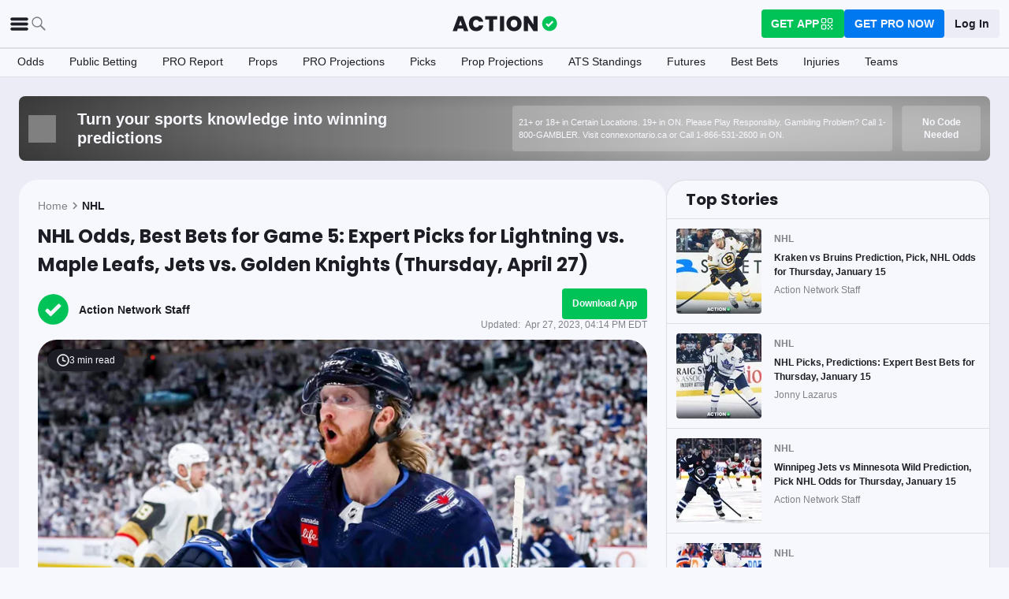

--- FILE ---
content_type: application/javascript; charset=UTF-8
request_url: https://static-web-prod.actionnetwork.com/_next/static/chunks/2072-cf15e495f6422e39.js
body_size: 8912
content:
"use strict";(self.webpackChunk_N_E=self.webpackChunk_N_E||[]).push([[2072],{948:(e,t,n)=>{n.d(t,{f:()=>i});var r=n(50102),a=n(17591);function i(e){return!(!(0,r.$)(e)&&"number"!=typeof e||isNaN(+(0,a.a)(e)))}},23142:(e,t,n)=>{n.d(t,{D:()=>a});var r=n(17591);function a(e,t){let n=(0,r.a)(e,t?.in);return n.setFullYear(n.getFullYear(),0,1),n.setHours(0,0,0,0),n}},23854:(e,t,n)=>{n.d(t,{q:()=>a});let r={};function a(){return r}},42211:(e,t,n)=>{n.d(t,{h:()=>s});var r=n(23854),a=n(66935),i=n(92639),o=n(17591);function s(e,t){let n=(0,o.a)(e,t?.in),s=n.getFullYear(),u=(0,r.q)(),l=t?.firstWeekContainsDate??t?.locale?.options?.firstWeekContainsDate??u.firstWeekContainsDate??u.locale?.options?.firstWeekContainsDate??1,c=(0,a.w)(t?.in||e,0);c.setFullYear(s+1,0,l),c.setHours(0,0,0,0);let d=(0,i.k)(c,t),h=(0,a.w)(t?.in||e,0);h.setFullYear(s,0,l),h.setHours(0,0,0,0);let m=(0,i.k)(h,t);return+n>=+d?s+1:+n>=+m?s:s-1}},43181:(e,t,n)=>{n.d(t,{A:()=>p});var r=n(44501),a=n(33323),i=n(67955),o=n(78455),s=n(74849),u=n(14232),l=n(41945),c=/^((children|dangerouslySetInnerHTML|key|ref|autoFocus|defaultValue|defaultChecked|innerHTML|suppressContentEditableWarning|suppressHydrationWarning|valueLink|abbr|accept|acceptCharset|accessKey|action|allow|allowUserMedia|allowPaymentRequest|allowFullScreen|allowTransparency|alt|async|autoComplete|autoPlay|capture|cellPadding|cellSpacing|challenge|charSet|checked|cite|classID|className|cols|colSpan|content|contentEditable|contextMenu|controls|controlsList|coords|crossOrigin|data|dateTime|decoding|default|defer|dir|disabled|disablePictureInPicture|disableRemotePlayback|download|draggable|encType|enterKeyHint|fetchpriority|fetchPriority|form|formAction|formEncType|formMethod|formNoValidate|formTarget|frameBorder|headers|height|hidden|high|href|hrefLang|htmlFor|httpEquiv|id|inputMode|integrity|is|keyParams|keyType|kind|label|lang|list|loading|loop|low|marginHeight|marginWidth|max|maxLength|media|mediaGroup|method|min|minLength|multiple|muted|name|nonce|noValidate|open|optimum|pattern|placeholder|playsInline|poster|preload|profile|radioGroup|readOnly|referrerPolicy|rel|required|reversed|role|rows|rowSpan|sandbox|scope|scoped|scrolling|seamless|selected|shape|size|sizes|slot|span|spellCheck|src|srcDoc|srcLang|srcSet|start|step|style|summary|tabIndex|target|title|translate|type|useMap|value|width|wmode|wrap|about|datatype|inlist|prefix|property|resource|typeof|vocab|autoCapitalize|autoCorrect|autoSave|color|incremental|fallback|inert|itemProp|itemScope|itemType|itemID|itemRef|on|option|results|security|unselectable|accentHeight|accumulate|additive|alignmentBaseline|allowReorder|alphabetic|amplitude|arabicForm|ascent|attributeName|attributeType|autoReverse|azimuth|baseFrequency|baselineShift|baseProfile|bbox|begin|bias|by|calcMode|capHeight|clip|clipPathUnits|clipPath|clipRule|colorInterpolation|colorInterpolationFilters|colorProfile|colorRendering|contentScriptType|contentStyleType|cursor|cx|cy|d|decelerate|descent|diffuseConstant|direction|display|divisor|dominantBaseline|dur|dx|dy|edgeMode|elevation|enableBackground|end|exponent|externalResourcesRequired|fill|fillOpacity|fillRule|filter|filterRes|filterUnits|floodColor|floodOpacity|focusable|fontFamily|fontSize|fontSizeAdjust|fontStretch|fontStyle|fontVariant|fontWeight|format|from|fr|fx|fy|g1|g2|glyphName|glyphOrientationHorizontal|glyphOrientationVertical|glyphRef|gradientTransform|gradientUnits|hanging|horizAdvX|horizOriginX|ideographic|imageRendering|in|in2|intercept|k|k1|k2|k3|k4|kernelMatrix|kernelUnitLength|kerning|keyPoints|keySplines|keyTimes|lengthAdjust|letterSpacing|lightingColor|limitingConeAngle|local|markerEnd|markerMid|markerStart|markerHeight|markerUnits|markerWidth|mask|maskContentUnits|maskUnits|mathematical|mode|numOctaves|offset|opacity|operator|order|orient|orientation|origin|overflow|overlinePosition|overlineThickness|panose1|paintOrder|pathLength|patternContentUnits|patternTransform|patternUnits|pointerEvents|points|pointsAtX|pointsAtY|pointsAtZ|preserveAlpha|preserveAspectRatio|primitiveUnits|r|radius|refX|refY|renderingIntent|repeatCount|repeatDur|requiredExtensions|requiredFeatures|restart|result|rotate|rx|ry|scale|seed|shapeRendering|slope|spacing|specularConstant|specularExponent|speed|spreadMethod|startOffset|stdDeviation|stemh|stemv|stitchTiles|stopColor|stopOpacity|strikethroughPosition|strikethroughThickness|string|stroke|strokeDasharray|strokeDashoffset|strokeLinecap|strokeLinejoin|strokeMiterlimit|strokeOpacity|strokeWidth|surfaceScale|systemLanguage|tableValues|targetX|targetY|textAnchor|textDecoration|textRendering|textLength|to|transform|u1|u2|underlinePosition|underlineThickness|unicode|unicodeBidi|unicodeRange|unitsPerEm|vAlphabetic|vHanging|vIdeographic|vMathematical|values|vectorEffect|version|vertAdvY|vertOriginX|vertOriginY|viewBox|viewTarget|visibility|widths|wordSpacing|writingMode|x|xHeight|x1|x2|xChannelSelector|xlinkActuate|xlinkArcrole|xlinkHref|xlinkRole|xlinkShow|xlinkTitle|xlinkType|xmlBase|xmlns|xmlnsXlink|xmlLang|xmlSpace|y|y1|y2|yChannelSelector|z|zoomAndPan|for|class|autofocus)|(([Dd][Aa][Tt][Aa]|[Aa][Rr][Ii][Aa]|x)-.*))$/,d=(0,l.A)(function(e){return c.test(e)||111===e.charCodeAt(0)&&110===e.charCodeAt(1)&&91>e.charCodeAt(2)}),h=function(e){return"theme"!==e},m=function(e){return"string"==typeof e&&e.charCodeAt(0)>96?d:h},f=function(e,t,n){var r;if(t){var a=t.shouldForwardProp;r=e.__emotion_forwardProp&&a?function(t){return e.__emotion_forwardProp(t)&&a(t)}:a}return"function"!=typeof r&&n&&(r=e.__emotion_forwardProp),r},g=function(e){var t=e.cache,n=e.serialized,r=e.isStringTag;return(0,s.SF)(t,n,r),(0,o.s)(function(){return(0,s.sk)(t,n,r)}),null},p=function e(t,n){var o,l,c=t.__emotion_real===t,d=c&&t.__emotion_base||t;void 0!==n&&(o=n.label,l=n.target);var h=f(t,n,c),p=h||m(d),w=!p("as");return function(){var y=arguments,b=c&&void 0!==t.__emotion_styles?t.__emotion_styles.slice(0):[];if(void 0!==o&&b.push("label:"+o+";"),null==y[0]||void 0===y[0].raw)b.push.apply(b,y);else{var v=y[0];b.push(v[0]);for(var k=y.length,x=1;x<k;x++)b.push(y[x],v[x])}var P=(0,a.w)(function(e,t,n){var r=w&&e.as||d,o="",c=[],f=e;if(null==e.theme){for(var y in f={},e)f[y]=e[y];f.theme=u.useContext(a.T)}"string"==typeof e.className?o=(0,s.Rk)(t.registered,c,e.className):null!=e.className&&(o=e.className+" ");var v=(0,i.J)(b.concat(c),t.registered,f);o+=t.key+"-"+v.name,void 0!==l&&(o+=" "+l);var k=w&&void 0===h?m(r):p,x={};for(var P in e)(!w||"as"!==P)&&k(P)&&(x[P]=e[P]);return x.className=o,n&&(x.ref=n),u.createElement(u.Fragment,null,u.createElement(g,{cache:t,serialized:v,isStringTag:"string"==typeof r}),u.createElement(r,x))});return P.displayName=void 0!==o?o:"Styled("+("string"==typeof d?d:d.displayName||d.name||"Component")+")",P.defaultProps=t.defaultProps,P.__emotion_real=P,P.__emotion_base=d,P.__emotion_styles=b,P.__emotion_forwardProp=h,Object.defineProperty(P,"toString",{value:function(){return"."+l}}),P.withComponent=function(t,a){return e(t,(0,r.A)({},n,a,{shouldForwardProp:f(P,a,!0)})).apply(void 0,b)},P}}},50102:(e,t,n)=>{n.d(t,{$:()=>r});function r(e){return e instanceof Date||"object"==typeof e&&"[object Date]"===Object.prototype.toString.call(e)}},53105:(e,t,n)=>{n.d(t,{Ss:()=>u,ef:()=>o,xM:()=>s});let r=/^D+$/,a=/^Y+$/,i=["D","DD","YY","YYYY"];function o(e){return r.test(e)}function s(e){return a.test(e)}function u(e,t,n){let r=function(e,t,n){let r="Y"===e[0]?"years":"days of the month";return`Use \`${e.toLowerCase()}\` instead of \`${e}\` (in \`${t}\`) for formatting ${r} to the input \`${n}\`; see: https://github.com/date-fns/date-fns/blob/master/docs/unicodeTokens.md`}(e,t,n);if(console.warn(r),i.includes(e))throw RangeError(r)}},56606:(e,t,n)=>{n.d(t,{c:()=>l});let r={lessThanXSeconds:{one:"less than a second",other:"less than {{count}} seconds"},xSeconds:{one:"1 second",other:"{{count}} seconds"},halfAMinute:"half a minute",lessThanXMinutes:{one:"less than a minute",other:"less than {{count}} minutes"},xMinutes:{one:"1 minute",other:"{{count}} minutes"},aboutXHours:{one:"about 1 hour",other:"about {{count}} hours"},xHours:{one:"1 hour",other:"{{count}} hours"},xDays:{one:"1 day",other:"{{count}} days"},aboutXWeeks:{one:"about 1 week",other:"about {{count}} weeks"},xWeeks:{one:"1 week",other:"{{count}} weeks"},aboutXMonths:{one:"about 1 month",other:"about {{count}} months"},xMonths:{one:"1 month",other:"{{count}} months"},aboutXYears:{one:"about 1 year",other:"about {{count}} years"},xYears:{one:"1 year",other:"{{count}} years"},overXYears:{one:"over 1 year",other:"over {{count}} years"},almostXYears:{one:"almost 1 year",other:"almost {{count}} years"}};function a(e){return (t={})=>{let n=t.width?String(t.width):e.defaultWidth;return e.formats[n]||e.formats[e.defaultWidth]}}let i={date:a({formats:{full:"EEEE, MMMM do, y",long:"MMMM do, y",medium:"MMM d, y",short:"MM/dd/yyyy"},defaultWidth:"full"}),time:a({formats:{full:"h:mm:ss a zzzz",long:"h:mm:ss a z",medium:"h:mm:ss a",short:"h:mm a"},defaultWidth:"full"}),dateTime:a({formats:{full:"{{date}} 'at' {{time}}",long:"{{date}} 'at' {{time}}",medium:"{{date}}, {{time}}",short:"{{date}}, {{time}}"},defaultWidth:"full"})},o={lastWeek:"'last' eeee 'at' p",yesterday:"'yesterday at' p",today:"'today at' p",tomorrow:"'tomorrow at' p",nextWeek:"eeee 'at' p",other:"P"};function s(e){return(t,n)=>{let r;if("formatting"===(n?.context?String(n.context):"standalone")&&e.formattingValues){let t=e.defaultFormattingWidth||e.defaultWidth,a=n?.width?String(n.width):t;r=e.formattingValues[a]||e.formattingValues[t]}else{let t=e.defaultWidth,a=n?.width?String(n.width):e.defaultWidth;r=e.values[a]||e.values[t]}return r[e.argumentCallback?e.argumentCallback(t):t]}}function u(e){return(t,n={})=>{let r,a=n.width,i=a&&e.matchPatterns[a]||e.matchPatterns[e.defaultMatchWidth],o=t.match(i);if(!o)return null;let s=o[0],u=a&&e.parsePatterns[a]||e.parsePatterns[e.defaultParseWidth],l=Array.isArray(u)?function(e,t){for(let n=0;n<e.length;n++)if(t(e[n]))return n}(u,e=>e.test(s)):function(e,t){for(let n in e)if(Object.prototype.hasOwnProperty.call(e,n)&&t(e[n]))return n}(u,e=>e.test(s));return r=e.valueCallback?e.valueCallback(l):l,{value:r=n.valueCallback?n.valueCallback(r):r,rest:t.slice(s.length)}}}let l={code:"en-US",formatDistance:(e,t,n)=>{let a,i=r[e];if(a="string"==typeof i?i:1===t?i.one:i.other.replace("{{count}}",t.toString()),n?.addSuffix)if(n.comparison&&n.comparison>0)return"in "+a;else return a+" ago";return a},formatLong:i,formatRelative:(e,t,n,r)=>o[e],localize:{ordinalNumber:(e,t)=>{let n=Number(e),r=n%100;if(r>20||r<10)switch(r%10){case 1:return n+"st";case 2:return n+"nd";case 3:return n+"rd"}return n+"th"},era:s({values:{narrow:["B","A"],abbreviated:["BC","AD"],wide:["Before Christ","Anno Domini"]},defaultWidth:"wide"}),quarter:s({values:{narrow:["1","2","3","4"],abbreviated:["Q1","Q2","Q3","Q4"],wide:["1st quarter","2nd quarter","3rd quarter","4th quarter"]},defaultWidth:"wide",argumentCallback:e=>e-1}),month:s({values:{narrow:["J","F","M","A","M","J","J","A","S","O","N","D"],abbreviated:["Jan","Feb","Mar","Apr","May","Jun","Jul","Aug","Sep","Oct","Nov","Dec"],wide:["January","February","March","April","May","June","July","August","September","October","November","December"]},defaultWidth:"wide"}),day:s({values:{narrow:["S","M","T","W","T","F","S"],short:["Su","Mo","Tu","We","Th","Fr","Sa"],abbreviated:["Sun","Mon","Tue","Wed","Thu","Fri","Sat"],wide:["Sunday","Monday","Tuesday","Wednesday","Thursday","Friday","Saturday"]},defaultWidth:"wide"}),dayPeriod:s({values:{narrow:{am:"a",pm:"p",midnight:"mi",noon:"n",morning:"morning",afternoon:"afternoon",evening:"evening",night:"night"},abbreviated:{am:"AM",pm:"PM",midnight:"midnight",noon:"noon",morning:"morning",afternoon:"afternoon",evening:"evening",night:"night"},wide:{am:"a.m.",pm:"p.m.",midnight:"midnight",noon:"noon",morning:"morning",afternoon:"afternoon",evening:"evening",night:"night"}},defaultWidth:"wide",formattingValues:{narrow:{am:"a",pm:"p",midnight:"mi",noon:"n",morning:"in the morning",afternoon:"in the afternoon",evening:"in the evening",night:"at night"},abbreviated:{am:"AM",pm:"PM",midnight:"midnight",noon:"noon",morning:"in the morning",afternoon:"in the afternoon",evening:"in the evening",night:"at night"},wide:{am:"a.m.",pm:"p.m.",midnight:"midnight",noon:"noon",morning:"in the morning",afternoon:"in the afternoon",evening:"in the evening",night:"at night"}},defaultFormattingWidth:"wide"})},match:{ordinalNumber:function(e){return(t,n={})=>{let r=t.match(e.matchPattern);if(!r)return null;let a=r[0],i=t.match(e.parsePattern);if(!i)return null;let o=e.valueCallback?e.valueCallback(i[0]):i[0];return{value:o=n.valueCallback?n.valueCallback(o):o,rest:t.slice(a.length)}}}({matchPattern:/^(\d+)(th|st|nd|rd)?/i,parsePattern:/\d+/i,valueCallback:e=>parseInt(e,10)}),era:u({matchPatterns:{narrow:/^(b|a)/i,abbreviated:/^(b\.?\s?c\.?|b\.?\s?c\.?\s?e\.?|a\.?\s?d\.?|c\.?\s?e\.?)/i,wide:/^(before christ|before common era|anno domini|common era)/i},defaultMatchWidth:"wide",parsePatterns:{any:[/^b/i,/^(a|c)/i]},defaultParseWidth:"any"}),quarter:u({matchPatterns:{narrow:/^[1234]/i,abbreviated:/^q[1234]/i,wide:/^[1234](th|st|nd|rd)? quarter/i},defaultMatchWidth:"wide",parsePatterns:{any:[/1/i,/2/i,/3/i,/4/i]},defaultParseWidth:"any",valueCallback:e=>e+1}),month:u({matchPatterns:{narrow:/^[jfmasond]/i,abbreviated:/^(jan|feb|mar|apr|may|jun|jul|aug|sep|oct|nov|dec)/i,wide:/^(january|february|march|april|may|june|july|august|september|october|november|december)/i},defaultMatchWidth:"wide",parsePatterns:{narrow:[/^j/i,/^f/i,/^m/i,/^a/i,/^m/i,/^j/i,/^j/i,/^a/i,/^s/i,/^o/i,/^n/i,/^d/i],any:[/^ja/i,/^f/i,/^mar/i,/^ap/i,/^may/i,/^jun/i,/^jul/i,/^au/i,/^s/i,/^o/i,/^n/i,/^d/i]},defaultParseWidth:"any"}),day:u({matchPatterns:{narrow:/^[smtwf]/i,short:/^(su|mo|tu|we|th|fr|sa)/i,abbreviated:/^(sun|mon|tue|wed|thu|fri|sat)/i,wide:/^(sunday|monday|tuesday|wednesday|thursday|friday|saturday)/i},defaultMatchWidth:"wide",parsePatterns:{narrow:[/^s/i,/^m/i,/^t/i,/^w/i,/^t/i,/^f/i,/^s/i],any:[/^su/i,/^m/i,/^tu/i,/^w/i,/^th/i,/^f/i,/^sa/i]},defaultParseWidth:"any"}),dayPeriod:u({matchPatterns:{narrow:/^(a|p|mi|n|(in the|at) (morning|afternoon|evening|night))/i,any:/^([ap]\.?\s?m\.?|midnight|noon|(in the|at) (morning|afternoon|evening|night))/i},defaultMatchWidth:"any",parsePatterns:{any:{am:/^a/i,pm:/^p/i,midnight:/^mi/i,noon:/^no/i,morning:/morning/i,afternoon:/afternoon/i,evening:/evening/i,night:/night/i}},defaultParseWidth:"any"})},options:{weekStartsOn:0,firstWeekContainsDate:1}}},58020:(e,t,n)=>{n.d(t,{N:()=>l});var r=n(22879),a=n(92639),i=n(23854),o=n(66935),s=n(42211),u=n(17591);function l(e,t){let n=(0,u.a)(e,t?.in);return Math.round(((0,a.k)(n,t)-function(e,t){let n=(0,i.q)(),r=t?.firstWeekContainsDate??t?.locale?.options?.firstWeekContainsDate??n.firstWeekContainsDate??n.locale?.options?.firstWeekContainsDate??1,u=(0,s.h)(e,t),l=(0,o.w)(t?.in||e,0);return l.setFullYear(u,0,r),l.setHours(0,0,0,0),(0,a.k)(l,t)}(n,t))/r.my)+1}},61474:(e,t,n)=>{n.d(t,{p:()=>o});var r=n(66935),a=n(88356),i=n(17591);function o(e,t){let n=(0,i.a)(e,t?.in),o=n.getFullYear(),s=(0,r.w)(n,0);s.setFullYear(o+1,0,4),s.setHours(0,0,0,0);let u=(0,a.b)(s),l=(0,r.w)(n,0);l.setFullYear(o,0,4),l.setHours(0,0,0,0);let c=(0,a.b)(l);return n.getTime()>=u.getTime()?o+1:n.getTime()>=c.getTime()?o:o-1}},62656:(e,t)=>{function n(e,t){return e=e||"switchboard.actionnetwork.com",`https://${e}/offers${r(t)}`}function r(e){let t=new URLSearchParams;Object.keys(e).forEach(n=>{let r=e[n];[null,void 0].includes(r)||(Array.isArray(r)?t.set(n,r.join(",")):t.set(n,r))});let n=decodeURIComponent(t.toString());return n.length?"?"+n:""}t.sk=function(e,t,r={}){let{alternate_link:a,internal_identifiers:i}=e;return i.includes("quickslip")&&a?`${a}?context=${t}`:i.includes("app-internal")&&a?a:n(e.switchboard_domain,{...r,context:t})},t.D2=n,t.JP=r},65165:(e,t,n)=>{n.d(t,{s:()=>u});var r=n(22879),a=n(88356),i=n(66935),o=n(61474),s=n(17591);function u(e,t){let n=(0,s.a)(e,t?.in);return Math.round(((0,a.b)(n)-function(e,t){let n=(0,o.p)(e,void 0),r=(0,i.w)(e,0);return r.setFullYear(n,0,4),r.setHours(0,0,0,0),(0,a.b)(r)}(n))/r.my)+1}},76143:(e,t,n)=>{n.d(t,{GP:()=>T});var r=n(56606),a=n(23854),i=n(59447),o=n(23142),s=n(17591),u=n(65165),l=n(61474),c=n(58020),d=n(42211);function h(e,t){let n=Math.abs(e).toString().padStart(t,"0");return(e<0?"-":"")+n}let m={y(e,t){let n=e.getFullYear(),r=n>0?n:1-n;return h("yy"===t?r%100:r,t.length)},M(e,t){let n=e.getMonth();return"M"===t?String(n+1):h(n+1,2)},d:(e,t)=>h(e.getDate(),t.length),a(e,t){let n=e.getHours()/12>=1?"pm":"am";switch(t){case"a":case"aa":return n.toUpperCase();case"aaa":return n;case"aaaaa":return n[0];default:return"am"===n?"a.m.":"p.m."}},h:(e,t)=>h(e.getHours()%12||12,t.length),H:(e,t)=>h(e.getHours(),t.length),m:(e,t)=>h(e.getMinutes(),t.length),s:(e,t)=>h(e.getSeconds(),t.length),S(e,t){let n=t.length;return h(Math.trunc(e.getMilliseconds()*Math.pow(10,n-3)),t.length)}},f={midnight:"midnight",noon:"noon",morning:"morning",afternoon:"afternoon",evening:"evening",night:"night"},g={G:function(e,t,n){let r=+(e.getFullYear()>0);switch(t){case"G":case"GG":case"GGG":return n.era(r,{width:"abbreviated"});case"GGGGG":return n.era(r,{width:"narrow"});default:return n.era(r,{width:"wide"})}},y:function(e,t,n){if("yo"===t){let t=e.getFullYear();return n.ordinalNumber(t>0?t:1-t,{unit:"year"})}return m.y(e,t)},Y:function(e,t,n,r){let a=(0,d.h)(e,r),i=a>0?a:1-a;return"YY"===t?h(i%100,2):"Yo"===t?n.ordinalNumber(i,{unit:"year"}):h(i,t.length)},R:function(e,t){return h((0,l.p)(e),t.length)},u:function(e,t){return h(e.getFullYear(),t.length)},Q:function(e,t,n){let r=Math.ceil((e.getMonth()+1)/3);switch(t){case"Q":return String(r);case"QQ":return h(r,2);case"Qo":return n.ordinalNumber(r,{unit:"quarter"});case"QQQ":return n.quarter(r,{width:"abbreviated",context:"formatting"});case"QQQQQ":return n.quarter(r,{width:"narrow",context:"formatting"});default:return n.quarter(r,{width:"wide",context:"formatting"})}},q:function(e,t,n){let r=Math.ceil((e.getMonth()+1)/3);switch(t){case"q":return String(r);case"qq":return h(r,2);case"qo":return n.ordinalNumber(r,{unit:"quarter"});case"qqq":return n.quarter(r,{width:"abbreviated",context:"standalone"});case"qqqqq":return n.quarter(r,{width:"narrow",context:"standalone"});default:return n.quarter(r,{width:"wide",context:"standalone"})}},M:function(e,t,n){let r=e.getMonth();switch(t){case"M":case"MM":return m.M(e,t);case"Mo":return n.ordinalNumber(r+1,{unit:"month"});case"MMM":return n.month(r,{width:"abbreviated",context:"formatting"});case"MMMMM":return n.month(r,{width:"narrow",context:"formatting"});default:return n.month(r,{width:"wide",context:"formatting"})}},L:function(e,t,n){let r=e.getMonth();switch(t){case"L":return String(r+1);case"LL":return h(r+1,2);case"Lo":return n.ordinalNumber(r+1,{unit:"month"});case"LLL":return n.month(r,{width:"abbreviated",context:"standalone"});case"LLLLL":return n.month(r,{width:"narrow",context:"standalone"});default:return n.month(r,{width:"wide",context:"standalone"})}},w:function(e,t,n,r){let a=(0,c.N)(e,r);return"wo"===t?n.ordinalNumber(a,{unit:"week"}):h(a,t.length)},I:function(e,t,n){let r=(0,u.s)(e);return"Io"===t?n.ordinalNumber(r,{unit:"week"}):h(r,t.length)},d:function(e,t,n){return"do"===t?n.ordinalNumber(e.getDate(),{unit:"date"}):m.d(e,t)},D:function(e,t,n){let r=function(e,t){let n=(0,s.a)(e,void 0);return(0,i.m)(n,(0,o.D)(n))+1}(e);return"Do"===t?n.ordinalNumber(r,{unit:"dayOfYear"}):h(r,t.length)},E:function(e,t,n){let r=e.getDay();switch(t){case"E":case"EE":case"EEE":return n.day(r,{width:"abbreviated",context:"formatting"});case"EEEEE":return n.day(r,{width:"narrow",context:"formatting"});case"EEEEEE":return n.day(r,{width:"short",context:"formatting"});default:return n.day(r,{width:"wide",context:"formatting"})}},e:function(e,t,n,r){let a=e.getDay(),i=(a-r.weekStartsOn+8)%7||7;switch(t){case"e":return String(i);case"ee":return h(i,2);case"eo":return n.ordinalNumber(i,{unit:"day"});case"eee":return n.day(a,{width:"abbreviated",context:"formatting"});case"eeeee":return n.day(a,{width:"narrow",context:"formatting"});case"eeeeee":return n.day(a,{width:"short",context:"formatting"});default:return n.day(a,{width:"wide",context:"formatting"})}},c:function(e,t,n,r){let a=e.getDay(),i=(a-r.weekStartsOn+8)%7||7;switch(t){case"c":return String(i);case"cc":return h(i,t.length);case"co":return n.ordinalNumber(i,{unit:"day"});case"ccc":return n.day(a,{width:"abbreviated",context:"standalone"});case"ccccc":return n.day(a,{width:"narrow",context:"standalone"});case"cccccc":return n.day(a,{width:"short",context:"standalone"});default:return n.day(a,{width:"wide",context:"standalone"})}},i:function(e,t,n){let r=e.getDay(),a=0===r?7:r;switch(t){case"i":return String(a);case"ii":return h(a,t.length);case"io":return n.ordinalNumber(a,{unit:"day"});case"iii":return n.day(r,{width:"abbreviated",context:"formatting"});case"iiiii":return n.day(r,{width:"narrow",context:"formatting"});case"iiiiii":return n.day(r,{width:"short",context:"formatting"});default:return n.day(r,{width:"wide",context:"formatting"})}},a:function(e,t,n){let r=e.getHours()/12>=1?"pm":"am";switch(t){case"a":case"aa":return n.dayPeriod(r,{width:"abbreviated",context:"formatting"});case"aaa":return n.dayPeriod(r,{width:"abbreviated",context:"formatting"}).toLowerCase();case"aaaaa":return n.dayPeriod(r,{width:"narrow",context:"formatting"});default:return n.dayPeriod(r,{width:"wide",context:"formatting"})}},b:function(e,t,n){let r,a=e.getHours();switch(r=12===a?f.noon:0===a?f.midnight:a/12>=1?"pm":"am",t){case"b":case"bb":return n.dayPeriod(r,{width:"abbreviated",context:"formatting"});case"bbb":return n.dayPeriod(r,{width:"abbreviated",context:"formatting"}).toLowerCase();case"bbbbb":return n.dayPeriod(r,{width:"narrow",context:"formatting"});default:return n.dayPeriod(r,{width:"wide",context:"formatting"})}},B:function(e,t,n){let r,a=e.getHours();switch(r=a>=17?f.evening:a>=12?f.afternoon:a>=4?f.morning:f.night,t){case"B":case"BB":case"BBB":return n.dayPeriod(r,{width:"abbreviated",context:"formatting"});case"BBBBB":return n.dayPeriod(r,{width:"narrow",context:"formatting"});default:return n.dayPeriod(r,{width:"wide",context:"formatting"})}},h:function(e,t,n){if("ho"===t){let t=e.getHours()%12;return 0===t&&(t=12),n.ordinalNumber(t,{unit:"hour"})}return m.h(e,t)},H:function(e,t,n){return"Ho"===t?n.ordinalNumber(e.getHours(),{unit:"hour"}):m.H(e,t)},K:function(e,t,n){let r=e.getHours()%12;return"Ko"===t?n.ordinalNumber(r,{unit:"hour"}):h(r,t.length)},k:function(e,t,n){let r=e.getHours();return(0===r&&(r=24),"ko"===t)?n.ordinalNumber(r,{unit:"hour"}):h(r,t.length)},m:function(e,t,n){return"mo"===t?n.ordinalNumber(e.getMinutes(),{unit:"minute"}):m.m(e,t)},s:function(e,t,n){return"so"===t?n.ordinalNumber(e.getSeconds(),{unit:"second"}):m.s(e,t)},S:function(e,t){return m.S(e,t)},X:function(e,t,n){let r=e.getTimezoneOffset();if(0===r)return"Z";switch(t){case"X":return w(r);case"XXXX":case"XX":return y(r);default:return y(r,":")}},x:function(e,t,n){let r=e.getTimezoneOffset();switch(t){case"x":return w(r);case"xxxx":case"xx":return y(r);default:return y(r,":")}},O:function(e,t,n){let r=e.getTimezoneOffset();switch(t){case"O":case"OO":case"OOO":return"GMT"+p(r,":");default:return"GMT"+y(r,":")}},z:function(e,t,n){let r=e.getTimezoneOffset();switch(t){case"z":case"zz":case"zzz":return"GMT"+p(r,":");default:return"GMT"+y(r,":")}},t:function(e,t,n){return h(Math.trunc(e/1e3),t.length)},T:function(e,t,n){return h(+e,t.length)}};function p(e,t=""){let n=e>0?"-":"+",r=Math.abs(e),a=Math.trunc(r/60),i=r%60;return 0===i?n+String(a):n+String(a)+t+h(i,2)}function w(e,t){return e%60==0?(e>0?"-":"+")+h(Math.abs(e)/60,2):y(e,t)}function y(e,t=""){let n=Math.abs(e);return(e>0?"-":"+")+h(Math.trunc(n/60),2)+t+h(n%60,2)}var b=n(86484),v=n(53105),k=n(948);let x=/[yYQqMLwIdDecihHKkms]o|(\w)\1*|''|'(''|[^'])+('|$)|./g,P=/P+p+|P+|p+|''|'(''|[^'])+('|$)|./g,M=/^'([^]*?)'?$/,S=/''/g,O=/[a-zA-Z]/;function T(e,t,n){let i=(0,a.q)(),o=n?.locale??i.locale??r.c,u=n?.firstWeekContainsDate??n?.locale?.options?.firstWeekContainsDate??i.firstWeekContainsDate??i.locale?.options?.firstWeekContainsDate??1,l=n?.weekStartsOn??n?.locale?.options?.weekStartsOn??i.weekStartsOn??i.locale?.options?.weekStartsOn??0,c=(0,s.a)(e,n?.in);if(!(0,k.f)(c))throw RangeError("Invalid time value");let d=t.match(P).map(e=>{let t=e[0];return"p"===t||"P"===t?(0,b.m[t])(e,o.formatLong):e}).join("").match(x).map(e=>{if("''"===e)return{isToken:!1,value:"'"};let t=e[0];if("'"===t)return{isToken:!1,value:function(e){let t=e.match(M);return t?t[1].replace(S,"'"):e}(e)};if(g[t])return{isToken:!0,value:e};if(t.match(O))throw RangeError("Format string contains an unescaped latin alphabet character `"+t+"`");return{isToken:!1,value:e}});o.localize.preprocessor&&(d=o.localize.preprocessor(c,d));let h={firstWeekContainsDate:u,weekStartsOn:l,locale:o};return d.map(r=>{if(!r.isToken)return r.value;let a=r.value;return(!n?.useAdditionalWeekYearTokens&&(0,v.xM)(a)||!n?.useAdditionalDayOfYearTokens&&(0,v.ef)(a))&&(0,v.Ss)(a,t,String(e)),(0,g[a[0]])(c,a,o.localize,h)}).join("")}},86484:(e,t,n)=>{n.d(t,{m:()=>i});let r=(e,t)=>{switch(e){case"P":return t.date({width:"short"});case"PP":return t.date({width:"medium"});case"PPP":return t.date({width:"long"});default:return t.date({width:"full"})}},a=(e,t)=>{switch(e){case"p":return t.time({width:"short"});case"pp":return t.time({width:"medium"});case"ppp":return t.time({width:"long"});default:return t.time({width:"full"})}},i={p:a,P:(e,t)=>{let n,i=e.match(/(P+)(p+)?/)||[],o=i[1],s=i[2];if(!s)return r(e,t);switch(o){case"P":n=t.dateTime({width:"short"});break;case"PP":n=t.dateTime({width:"medium"});break;case"PPP":n=t.dateTime({width:"long"});break;default:n=t.dateTime({width:"full"})}return n.replace("{{date}}",r(o,t)).replace("{{time}}",a(s,t))}}},88356:(e,t,n)=>{n.d(t,{b:()=>s});var r=n(66284),a=n(92639);function i(e,t){var n=Object.keys(e);if(Object.getOwnPropertySymbols){var r=Object.getOwnPropertySymbols(e);t&&(r=r.filter(function(t){return Object.getOwnPropertyDescriptor(e,t).enumerable})),n.push.apply(n,r)}return n}function o(e){for(var t=1;t<arguments.length;t++){var n=null!=arguments[t]?arguments[t]:{};t%2?i(Object(n),!0).forEach(function(t){(0,r.A)(e,t,n[t])}):Object.getOwnPropertyDescriptors?Object.defineProperties(e,Object.getOwnPropertyDescriptors(n)):i(Object(n)).forEach(function(t){Object.defineProperty(e,t,Object.getOwnPropertyDescriptor(n,t))})}return e}function s(e,t){return(0,a.k)(e,o(o({},t),{},{weekStartsOn:1}))}},92639:(e,t,n)=>{n.d(t,{k:()=>i});var r=n(23854),a=n(17591);function i(e,t){let n=(0,r.q)(),i=t?.weekStartsOn??t?.locale?.options?.weekStartsOn??n.weekStartsOn??n.locale?.options?.weekStartsOn??0,o=(0,a.a)(e,t?.in),s=o.getDay();return o.setDate(o.getDate()-(7*(s<i)+s-i)),o.setHours(0,0,0,0),o}}}]);

--- FILE ---
content_type: application/javascript; charset=UTF-8
request_url: https://static-web-prod.actionnetwork.com/_next/static/chunks/7605-a79e5bce374cbc22.js
body_size: 24637
content:
"use strict";(self.webpackChunk_N_E=self.webpackChunk_N_E||[]).push([[7605],{7935:(e,t,i)=>{i.d(t,{A:()=>_});var r=i(3772),a=i(45174),o=i(34824),n=i(94931),l=i(16797),s=i(66374),d=i(37876);let c=({height:e=24,width:t=24,className:i="",fill:r})=>(0,d.jsxs)("svg",{className:i,width:t,height:e,viewBox:"0 0 400 400",fill:"none",xmlns:"http://www.w3.org/2000/svg",children:[(0,d.jsx)("g",{clipPath:"url(#clip0_99_7)",children:(0,d.jsx)("path",{d:"M318.1 94.5001V46.5501C318.05 40.9501 313.5 36.4001 307.9 36.4501H92.0496C86.4496 36.4001 81.8496 40.9001 81.7996 46.5501V46.6001V93.8501L221.65 42.9501C226.85 41.3501 232.4 44.2501 234 49.4501L243.1 74.4001L318.1 94.5001ZM393.05 122.4L246.35 82.9501L258.9 117.4H351.95C357.6 117.4 362.15 122 362.15 127.6V274.2L399.6 134.75C401.15 129.5 398.25 124 393.05 122.4ZM37.8496 127.55C37.8996 121.9 42.4496 117.35 48.0496 117.35H250.65L229.5 59.2001C227.8 54.0501 222.3 51.2001 217.1 52.8001L6.09963 129.6C1.04963 131.65 -1.35037 137.45 0.749633 142.5L37.8496 244.35V127.55ZM37.8496 127.55C37.8996 121.9 42.4496 117.35 48.0496 117.35H250.65L229.5 59.2001C227.8 54.0501 222.3 51.2001 217.1 52.8001L6.09963 129.6C1.04963 131.65 -1.35037 137.45 0.749633 142.5L37.8496 244.35V127.55ZM354.4 352.15C354.4 357.8 349.8 362.35 344.2 362.35H55.6996C50.0496 362.35 45.4996 357.75 45.4996 352.15V134.05C45.4996 128.4 50.0996 123.85 55.6996 123.85H344.2C349.85 123.85 354.4 128.45 354.4 134.05V352.15ZM303.9 296.35V276.4C303.9 275.65 303.3 275.05 302.55 275.05H213.05V297.75H302.6C303.35 297.75 303.95 297.15 303.9 296.35ZM317.55 253.2V233.2C317.55 232.45 316.95 231.85 316.25 231.85H213.05V254.55H316.2C316.95 254.55 317.55 253.95 317.55 253.2ZM303.9 210.1V190C303.9 189.25 303.3 188.65 302.55 188.65H213.05V211.35H302.6C303.35 211.35 303.9 210.75 303.95 210.05V210.1H303.9ZM135.8 234.1V254.5H165.3C162.85 267 151.9 276.05 135.8 276.05C117.6 275.4 103.4 260.15 104.05 241.95C104.65 224.7 118.5 210.8 135.8 210.2C143.55 210.05 151.05 213 156.7 218.35L172.25 202.8C162.4 193.55 149.35 188.45 135.8 188.6C105.7 188.6 81.2996 213 81.2996 243.05C81.2996 273.1 105.7 297.55 135.8 297.55C167.3 297.55 188 275.4 188 244.25C188 240.8 187.7 237.35 187.15 233.95L135.8 234.1Z",fill:r||s.A.color.ui.foreground})}),(0,d.jsx)("defs",{children:(0,d.jsx)("clipPath",{id:"clip0_99_7",children:(0,d.jsx)("rect",{width:"400",height:"400",fill:"white"})})})]}),p=({height:e=24,width:t=24,className:i="",fill:r})=>(0,d.jsx)("svg",{className:i,width:t,height:e,viewBox:"0 0 400 400",fill:"none",xmlns:"http://www.w3.org/2000/svg",children:(0,d.jsx)("path",{d:"M232 24C215.2 24 195.52 37.28 192.48 96.32C195.04 96.32 197.44 96 200 96C202.88 96 205.76 96.16 208.48 96.32C210.4 60.8 218.88 40 232 40C237.6 40 240.8 43.04 246.72 49.44C253.6 56.96 262.72 66.72 280.48 70.4C280.16 68.32 280 66.08 280 63.84C280 60.48 280.32 57.28 280.96 54.08C269.92 51.04 264.16 44.8 258.4 38.56C252.16 31.84 244.8 24 232 24ZM328 32C310.4 32 296 46.4 296 64C296 81.6 310.4 96 328 96C345.6 96 360 81.6 360 64C360 46.4 345.6 32 328 32ZM200 112C102.88 112 23.9995 161.44 23.9995 232C23.9995 302.56 102.88 360 200 360C297.12 360 376 302.56 376 232C376 161.44 297.12 112 200 112ZM59.9995 119.52C48.3195 119.52 37.2795 124.32 28.7995 132.8C15.0395 146.56 12.1595 166.4 19.9995 182.88C32.1595 159.52 52.9595 139.52 79.6795 124.64C73.5995 121.44 66.8795 119.52 59.9995 119.52ZM340 119.52C333.12 119.52 326.4 121.44 320.32 124.48C347.2 139.36 368 159.36 380 182.72C387.84 166.24 384.96 146.56 371.2 132.64C362.72 124.32 351.68 119.52 340 119.52ZM136 184C149.28 184 160 194.72 160 208C160 221.28 149.28 232 136 232C122.72 232 112 221.28 112 208C112 194.72 122.72 184 136 184ZM264 184C277.28 184 288 194.72 288 208C288 221.28 277.28 232 264 232C250.72 232 240 221.28 240 208C240 194.72 250.72 184 264 184ZM128.48 272C130.56 272.32 132.48 273.44 133.76 275.2C134.56 276.32 153.28 301.44 200 301.44C247.36 301.44 266.08 275.68 266.24 275.36C268.8 271.84 273.92 270.72 277.44 273.28C280.96 275.84 281.76 280.64 279.2 284.32C278.24 285.6 255.52 317.28 200 317.28C144.48 317.28 121.76 285.6 120.8 284.32C118.24 280.64 118.88 275.84 122.56 273.28C124.32 272.16 126.56 271.68 128.48 272Z",fill:r||s.A.color.ui.foreground})});var m=i(88539),g=i(26117);let h=(0,i(43181).A)("div",{target:"e496ycm0"})("display:flex;justify-content:center;& .social-sharing{&__container{display:flex;gap:",s.A.spacing.tiny,";}&__icon{padding:",s.A.spacing.tiny,";border:1px solid ",s.A.color.ui.secondary,";border-radius:",s.A.radius.rounded,";}}");var u=i(95710);let _=({embed:e,article:t})=>{let i=(0,o.useRouter)(),_=(0,g.D)(),x=(0,u.ts)(),b=encodeURIComponent(i?.isReady?`${x}${i.asPath}`:x),f=encodeURIComponent(_?function(e,t){let{title:i,delay_timestamp:o,delayed_title:n,display_text:l}=e;return t?l:n&&o&&(0,r.d)(Date.now(),(0,a.H)(o))?n:i}(t,e):""),A=`https://www.facebook.com/sharer/sharer.php?u=${b}`,w=`https://twitter.com/intent/tweet?text=${f}&url=${b}`,y=`https://www.reddit.com/submit?url=${b}`;return(0,d.jsx)(h,{children:(0,d.jsxs)("div",{className:"social-sharing__container",children:[(0,d.jsx)(n.A,{className:"social-sharing__icon",href:A,i13n:{category:"Article Social Sharing",action:"Article Social Sharing",label:"Facebook Article Share"},children:(0,d.jsx)(l.A,{width:32,height:32,fill:s.A.color.ui.secondary})}),(0,d.jsx)(n.A,{className:"social-sharing__icon",href:w,i13n:{category:"Article Social Sharing",action:"Article Social Sharing",label:"X Article Share"},children:(0,d.jsx)(m.A,{width:32,height:32,fill:s.A.color.ui.secondary})}),(0,d.jsx)(n.A,{className:"social-sharing__icon",href:"https://news.google.com/publications/CAAqBwgKMKqPhgsw7eGDAw?hl=en-US&gl=US&ceid=US%3Aen",i13n:{category:"Article Social Sharing",action:"Article Social Sharing",label:"Google News Article Share"},children:(0,d.jsx)(c,{width:32,height:32,fill:s.A.color.ui.secondary})}),(0,d.jsx)(n.A,{className:"social-sharing__icon",href:y,i13n:{category:"Article Social Sharing",action:"Article Social Sharing",label:"Reddit Article Share"},children:(0,d.jsx)(p,{width:32,height:32,fill:s.A.color.ui.secondary})})]})})}},10564:(e,t,i)=>{i.d(t,{Ay:()=>n,L4:()=>s,YO:()=>l});var r=i(43181),a=i(56415),o=i(66374);let n=(0,r.A)("div",{target:"eqaaa1s3"})("line-height:1.5;max-width:1400px;margin:0 auto;padding:",o.A.spacing.medium,";& .article-view__table{&-container{overflow:hidden;box-shadow:0 0 10px rgba(16, 14, 23, 0.25);border:1px solid ",o.A.color.ui.border,";width:100%;border-collapse:collapse;margin-bottom:1rem;& td,& th{padding:",o.A.spacing.small,";text-align:center;}}&-headers{",o.A.helpers.textBodyBold,";}&-body{",o.A.helpers.textBody,";}&-row{border-top:1px solid ",o.A.color.ui.border,";}}.wp-video video{object-fit:unset;}@media (max-width: ",o.A.media.tablet,"){overflow:hidden;}@media (max-width: ",o.A.media.mobile,"){padding:0;}"),l=(0,r.A)(a.A,{target:"eqaaa1s2"})("margin:",o.A.spacing.medium," auto 0 auto;max-width:1360px;& .contentBody{&__main{padding-bottom:",o.A.spacing.medium,";}&__banner{margin-bottom:",o.A.spacing.small,";}&__follow-author{margin:0 auto;max-width:400px;padding:",o.A.spacing.small," 0;}&__divider{padding-top:",o.A.spacing.medium,";}&__losb-wrapper{border:1px solid ",o.A.color.ui.border,";margin-bottom:",o.A.spacing.medium,";}&__author-bio{padding:",o.A.spacing.tiny," 0;}&__author-bio-header{",o.A.helpers.textBodyBold,";}&__author-link{color:",o.A.color.ui.info,";}&__newsletter{margin:",o.A.spacing.medium," ",o.A.spacing.huge,";}}img{width:100%;height:auto;}@media (min-width: ",o.A.media.medium,"){display:flex;gap:",o.A.spacing.medium,";& .contentBody{&__main{width:66.666666%;}}}@media (max-width: ",o.A.media.tablet,"){& .contentBody{&__bottom{display:",function({locked:e}){return e?"none":"block"},";padding:0 ",o.A.spacing.small,";}&__sidebar{display:",e=>e.hideSidebar?"none":"inherit",";}}}@media (max-width: ",o.A.media.mobile,"){margin:0;}"),s=(0,r.A)("div",{target:"eqaaa1s1"})("padding:",o.A.spacing.medium,";margin:0 0 ",o.A.spacing.medium," 0;border-radius:0 0 ",o.A.radius.oval," ",o.A.radius.oval,";background-color:",o.A.color.ui.foreground,";a{color:",o.A.color.text.link,";text-decoration:none;background-color:transparent;}a.article-link,a.article-link:hover{color:",o.A.color.text.primary,";text-decoration:none;}ul{padding-left:20px;}li{margin-bottom:12px;}.authorImageUpSell,.inlineImageUpSell{max-width:467px;margin:0 auto 1rem;}.authorImageUpSell img,.inlineImageUpSell img{object-fit:contain;height:100%;}.hide-on-edge{display:",e=>e.isPro?"none":"inherit",";}figcaption.wp-caption-text{font-size:",o.A.fontSize.subcaption,";line-height:16px;padding:0.5rem 1rem;background-color:",o.A.color.ui.background,";}& .promotion-card{display:block;color:",o.A.color.text.primary,";&__container{display:grid;grid-template-columns:1fr 1fr 1fr;box-shadow:0 0 10px rgba(16, 14, 23, 0.25);border-radius:",o.A.radius.oval,";overflow:hidden;background-color:",o.A.color.ui.foreground,";margin:",o.A.spacing.small," 0;}&__grid-item{",o.A.helpers.flexCenter,";padding:0 ",o.A.spacing.small,";border-right:1px solid ",o.A.color.ui.border,";overflow:hidden;}&__image-container{min-height:130px;position:relative;}&__image{width:100%;}&__rating{position:absolute;height:35px;width:35px;color:",o.A.color.text.alwaysWhite,";margin-left:",o.A.spacing.small,";margin-top:",o.A.spacing.small,";background-color:rgb(50, 51, 160);border-radius:",o.A.radius.oval,";",o.A.helpers.textCaptionBold,";",o.A.helpers.flexCenter,";z-index:",o.A.zIndex.defined,";}&__cta{",o.A.helpers.textSubtitle,";margin-bottom:",o.A.spacing.tiny,";&-container{text-align:center;padding:",o.A.spacing.small," 0;}}&__reviews{",o.A.helpers.textCaptionBold,";color:",o.A.color.text.link,";}&__value-props--container{display:none;}&__value-props{display:flex;flex-direction:column;height:100%;width:100%;justify-content:space-around;padding:",o.A.spacing.small," 0;}&__prop{margin-left:",o.A.spacing.small,";",o.A.helpers.textCaptionBold,";&-container{",o.A.helpers.textCaption,";display:flex;align-items:center;}}&__button{padding:",o.A.spacing.tiny," 0;background-color:",o.A.color.ui.success,";color:",o.A.color.text.alwaysWhite,";",o.A.helpers.textBodyBold,";border-radius:",o.A.radius.rounded,";width:100%;display:flex;justify-content:center;max-width:250px;&-container{width:100%;}}}@media (max-width: ",o.A.media.desktop,"){& .promotion-card{max-width:400px;margin:auto;&__container{display:flex;flex-direction:column;}&__grid-item{border-right:0;padding:0 ",o.A.spacing.medium,";justify-content:flex-start;align-items:center;max-height:100px;}&__image{width:initial;&-container{width:100%;position:relative;}}&__cta{",o.A.helpers.textTitle,";&-container{text-align:left;padding:0;}}&__reviews{",o.A.helpers.textBodyBold,";}&__value-props--container{display:block;}&__value-props{padding:",o.A.spacing.tiny," 0;&--container{height:130px;}}&__button{width:100%;max-width:100%;align-items:center;&-container{padding:",o.A.spacing.small,";height:60px;}}}}.",e=>e.promoTableClassName,"{&__html{background-color:",o.A.color.ui.foreground,";margin:",o.A.spacing.medium," 0;}&__header{display:flex;justify-content:space-between;align-items:center;padding:",o.A.spacing.small,";border-bottom:1px solid ",o.A.color.ui.border,";}&__title{",o.A.helpers.textSubtitle,";margin:0px;margin-right:",o.A.spacing.small,";}&__dropdown-container{position:relative;display:inline-block;border:1px solid ",o.A.color.ui.border,";border-radius:",o.A.radius.rounded,";background-color:",o.A.color.ui.foreground,";height:100%;width:auto;}&__dropdown{color:",o.A.color.text.primary,";background-color:",o.A.color.ui.foreground,";appearance:none;margin:0px;padding:",o.A.spacing.small," calc(30px) ",o.A.spacing.small," ",o.A.spacing.small,";width:100%;height:100%;border-radius:",o.A.radius.rounded,";border:0px;outline:none;text-indent:0px;}&__dropdown-arrow{position:absolute;top:50%;transform:translate(0px, -50%) rotate(90deg);right:6px;pointer-events:none;}&__client-container{border:1px solid ",o.A.color.ui.border,";background-color:",o.A.color.ui.foreground,";border-radius:",o.A.radius.oval,";}&__client-promotions{padding:",o.A.spacing.small,";}}.",e=>e.promoTableClassName,"-card{&__wrapper{display:block;color:",o.A.color.text.primary,";border:1px solid ",o.A.color.ui.border,";border-radius:",o.A.radius.oval,";margin-bottom:",o.A.spacing.small,";padding:",o.A.spacing.small," ",o.A.spacing.medium,";box-shadow:0px 10px 24px -14px rgba(0, 0, 0, 0.5);-webkit-box-shadow:0px 10px 24px -14px rgba(0, 0, 0, 0.5);-moz-box-shadow:0px 10px 24px -14px rgba(0, 0, 0, 0.5);}&__container{display:grid;grid-template-columns:auto auto;align-items:center;grid-gap:",o.A.spacing.small,";}&__image-link-container{display:flex;align-items:center;}&__image-container{max-width:48px;border-radius:",o.A.radius.rounded,";overflow:hidden;}&__image{border-radius:",o.A.radius.rounded,";}&__cta-container{padding-left:",o.A.spacing.medium,";display:flex;flex-direction:column;align-items:flex-start;text-align:left;word-break:break-word;}&__cta{",o.A.helpers.textSubtitle,";}&__book-name{color:",o.A.color.ui.secondary,";",o.A.helpers.textCaptionBold,";padding-bottom:",o.A.spacing.tiny,";}&__bonus-code,&__bonus-copy,&__no-code-needed{",o.A.helpers.textSubcaptionBold,";}&__bonus-container{min-width:146px;text-align:center;background-color:",o.A.color.ui.background,";padding:",o.A.spacing.tiny," ",o.A.spacing.medium,";border:1px dashed ",o.A.color.ui.border,";border-radius:",o.A.radius.rounded,";margin-right:",o.A.spacing.tiny,";}&__no-code-needed{cursor:default;display:flex;align-items:center;justify-content:center;height:40px;text-align:center;color:",o.A.color.text.secondary,";background-color:",o.A.color.ui.background,";padding:",o.A.spacing.tiny," ",o.A.spacing.medium,";border:1px dashed ",o.A.color.ui.border,";border-radius:",o.A.radius.rounded,";margin-right:",o.A.spacing.tiny,";}&__bonus-code{margin:0;padding-bottom:1px;}&__bonus-text{",o.A.helpers.textFootnoteBold,";margin:0;font-size:9px;color:",o.A.color.text.secondary,";}&__bonus-copy{text-transform:uppercase;color:",o.A.color.text.link,";padding:",o.A.spacing.tiny," 0;}&__button-container{display:flex;align-items:center;justify-self:end;}&__button{",o.A.helpers.textBodyBold,";line-height:28px;width:fit-content;min-width:142px;padding:",o.A.spacing.tiny," ",o.A.spacing.medium,";border-radius:",o.A.radius.rounded,";display:flex;justify-content:center;text-align:center;background-color:",o.A.color.ui.success,";color:",o.A.color.text.alwaysWhite,";}&__location{",o.A.helpers.textSubcaption,";color:",o.A.color.ui.secondary,";padding-top:",o.A.spacing.tiny,";}&__terms{",o.A.helpers.textFootnote,";color:",o.A.color.ui.secondary,";padding-top:",o.A.spacing.tiny,";}}@media (max-width: ",o.A.media.tablet,"){.",e=>e.promoTableClassName,"-card{&__container{display:block;}&__image-link-container{display:grid;grid-template-columns:62px auto;grid-gap:",o.A.spacing.small,";}&__image-container{place-self:center;}&__cta-container{padding:",o.A.spacing.small," 0;padding-left:0;}&__bonus-container,&__no-code-needed{min-width:100px;flex-basis:50%;}&__button{min-width:100px;flex-basis:50%;flex-grow:1;}}}@media (max-width: ",o.A.media.mobile,"){border-radius:0;margin-top:0;padding:",o.A.spacing.smedium,";.",e=>e.promoTableClassName,"-card{&__wrapper{padding:",o.A.spacing.small,";}&__cta{",o.A.helpers.textBodyBold,";}&__image-container{width:48px;height:48px;}&__location{display:none;}&__button{padding:",o.A.spacing.tiny," ",o.A.spacing.small,";}}}div.wp-relatedArticle{border:1px solid ",o.A.color.ui.background,";display:flex;max-width:700px;margin:auto;margin-bottom:1rem;}div.wp-relatedArticle p:first-of-type{position:relative;flex:1;margin:0;}.wp-relatedArticle__pic{position:relative;flex:1;}div.wp-relatedArticle .wp-relatedArticle__pic img{object-fit:cover;height:100%;}.wp-relatedArticle__info{flex:2;padding:15px;@media (max-width: ",o.A.media.mobile,"){flex:1;}}a.wp-relatedArticle__title{display:block;font-size:",o.A.fontSize.body,";text-decoration:none;color:",o.A.color.text.primary,";font-weight:700;@media (max-width: ",o.A.media.mobile,"){font-size:",o.A.fontSize.subcaption,";}}a.wp-relatedArticle__link{display:block;font-size:",o.A.fontSize.subcaption,";font-weight:700;margin-top:10px;}& .pick-module{&__wrapper{padding:",o.A.spacing.small," 0;}&__content{display:flex;justify-content:space-between;}&--bold{font-weight:bold;}&__container-1{text-align:center;}&__logo-1{display:inline-block;border-radius:",o.A.radius.rounded,";margin-bottom:",o.A.spacing.small,";}&__logo-2{display:inline-table;border-radius:",o.A.radius.rounded,";margin-right:",o.A.spacing.small,";}&__logo-1 img{height:48px;width:48px;}&__logo-2 img{height:48px;width:48px;}&__button-1,&__button-2{color:",o.A.color.text.alwaysWhite,";border-radius:",o.A.radius.rounded,";padding:",o.A.spacing.tiny," ",o.A.spacing.small,";font-weight:bold;display:block;}&__button-1{margin-top:",o.A.spacing.small,";}&__button-2{margin-left:",o.A.spacing.tiny,";text-align:center;display:inline-table;}&__disclaimer-1,&__disclaimer-2{",o.A.helpers.textSubcaption,";color:",o.A.color.text.secondary,";padding:",o.A.spacing.small," 0;}&__disclaimer-1{border-bottom:1px solid ",o.A.color.ui.border,";}&__disclaimer-2{padding-bottom:0;}&__divider{padding-top:",o.A.spacing.small,";border-bottom:1px solid ",o.A.color.ui.border,";}&__desktop-divider{display:none;border-bottom:1px solid ",o.A.color.ui.border,";padding-top:",o.A.spacing.small,";}}@media (min-width: ",o.A.media.mobile,"){& .pick-module{&__wrapper{width:50%;margin:0 auto;min-width:",o.A.media.mobile,";}&__container-1{display:flex;justify-content:space-between;}&__button-1{margin-top:0;}&__button-2-link{margin-left:auto;}&__disclaimer-1{border-bottom:none;padding:",o.A.spacing.tiny," 0 0 0;}&__content{justify-content:normal;}&__info-1,&__info-2{display:flex;align-items:center;padding-bottom:0;text-align:left;}&__info-1{flex-direction:column;text-align:left;}&__info-1-pick{width:100%;}&__logo-1{margin:0 ",o.A.spacing.small," 0 0;}&__desktop-divider{display:block;}}}& .ad-units__affiliate{display:flex;justify-content:center;}@media (max-width: 350px){& .ad-units__affiliate-mobile{display:none;}}.inline-promo,.authorImageUpSell{display:",e=>e.embed||e.mav?"none":"inherit",";}[data-an-app-hide='true']{display:",e=>e.embed||e.mav?"none":"inherit",";}& .app-wall{position:relative;text-align:left;display:flex;z-index:1;box-shadow:",e=>e.permanent?"0":"0 0 10px 2px rgba(0, 0, 0, 0.5)",";border-radius:",e=>e.permanent?0:o.A.radius.oval,";overflow:",e=>e.permanent?"hidden":"visible",";}& .app-wall::before{content:'';height:200px;background:linear-gradient(to bottom, rgba(255, 255, 255, 0), ",o.A.color.ui.foreground,");position:absolute;width:100%;left:0;right:0;top:-212px;z-index:-1;pointer-events:none;}& .app-wall__content{padding:",o.A.spacing.large,";color:",o.A.color.text.alwaysWhite,";background-color:",o.A.color.ui.primary,";font-family:",o.A.font.header,";font-weight:bold;flex:1;display:flex;flex-direction:column;justify-content:center;border-radius:",o.A.radius.oval," 0 0 ",o.A.radius.oval,";}& .app-wall__title{font-size:",o.A.fontSize.title,";max-width:300px;line-height:29px;letter-spacing:0.8px;}& .app-wall__subText{margin-top:",o.A.spacing.tiny,";font-size:",o.A.fontSize.subcaption,";opacity:0.75;font-family:",o.A.font.base,";}& .app-wall__buttonContainer{display:flex;width:100%;}& .app-wall__button{flex:1;max-width:250px;border-radius:",o.A.radius.rounded,";color:",o.A.color.text.alwaysWhite,";background-color:",o.A.color.ui.primary,";border:1px solid ",o.A.color.ui.border,";text-align:center;margin-top:",o.A.spacing.medium,";font-size:",o.A.fontSize.subcaption,";padding:10px 8px;margin-right:",o.A.spacing.small,";font-weight:bold;}& .app-wall__button--desktop{background-color:",o.A.color.brand.action,";border-color:",o.A.color.brand.action,";}& .app-wall__sign-in{margin-top:",o.A.spacing.small,";font-style:italic;font-size:",o.A.fontSize.subcaption,";color:",o.A.color.ui.primary,";letter-spacing:0.9px;line-height:normal;}& .app-wall__sign-in a{font-style:normal;color:",o.A.color.text.link,";}& .app-wall__img{position:relative;flex:1;}& .app-wall__img--desktop{overflow:hidden;border-radius:0 ",o.A.radius.oval," ",o.A.radius.oval," 0;}& .app-wall__img--mobile{display:none;}& .app-wall img{object-fit:cover;height:100%;width:100%;background-color:",o.A.color.ui.primary,";}@media (max-width: ",o.A.media.tablet,"){display:block;& .app-wall{margin-left:-1rem;margin-right:-1rem;margin-bottom:-1rem;flex-direction:column;text-align:center;}& .app-wall__content{align-items:center;border-radius:",e=>e.permanent?"0":o.A.radius.oval," ",e=>e.permanent?"0":o.A.radius.oval," 0 0;}& .app-wall__subText{display:none;}& .app-wall__img--mobile{display:flex;}& .app-wall__img--desktop{display:none;}& .app-wall__button{margin-left:auto;margin-right:auto;background-color:",o.A.color.brand.action,";border-color:",o.A.color.brand.action,";}& .app-wall__button--desktop{display:none;}}.inline-impression{visibility:hidden;position:absolute;height:1px;width:1px;}.paywall{&-small,&-medium,&-large{.paywall__content{border-radius:",o.A.radius.oval,";min-height:40px;display:grid;grid-template-columns:1fr 1fr;box-shadow:0px 12px 24px rgba(0, 0, 0, 0.12);overflow:hidden;}}&-medium{.paywall__content{min-height:300px;}}&-large{.paywall__content{min-height:420px;}}&__logo{width:140px;}&__title{",o.A.helpers.textHeadline,";margin-top:0;}&__left{display:grid;padding:",o.A.spacing.large,";}&__right{overflow:hidden;position:relative;align-self:center;height:100%;}&__image-container{position:relative;display:grid;z-index:",o.A.zIndex.defined,";grid-template-columns:100%;height:100%;}&__image-container-img{align-self:center;text-align:center;img{width:80%;}}&__button{display:inline-block;margin:",o.A.spacing.small," 0;a{padding:",o.A.spacing.small," ",o.A.spacing.medium,";border-radius:",o.A.radius.oval,";background-color:",o.A.color.ui.info,";border-color:",o.A.color.brand.action,";font-weight:600;color:",o.A.color.text.alwaysWhite,";}}&__login_container{font-size:0.85em;font-weight:600;margin-top:6px;white-space:nowrap;a{cursor:pointer;}}&__stack{align-self:center;}&__rounded{height:200%;width:90%;background:",o.A.color.ui.background,";position:absolute;right:0;top:-50%;border-top-left-radius:50% 50%;border-bottom-left-radius:50% 50%;border-top-right-radius:",o.A.radius.oval,";border-bottom-right-radius:",o.A.radius.oval,";z-index:calc(",o.A.zIndex.defined," - 1);}&-small{.paywall__right{display:none;}.paywall__left{grid-column:1/span 2;grid-template-columns:1fr 2fr 1fr;grid-template-rows:1fr;padding:",o.A.spacing.medium,";}.paywall__stack{text-align:center;}}}@media (max-width: ",o.A.media.mobile,"){.paywall{&-small,&-medium,&-large{.paywall__content{grid-template-rows:fit-content fit-content;grid-template-columns:100%;align-items:center;text-align:center;}}&__left{grid-row-start:2;padding-bottom:",o.A.spacing.large,";}&__right{grid-row-start:1;}&__stack{padding:",o.A.spacing.small," 0;}&__rounded{height:100%;width:100%;right:0;top:0;border-bottom-right-radius:50% 50%;border-bottom-left-radius:50% 50%;border-top-right-radius:",o.A.radius.oval,";border-top-left-radius:",o.A.radius.oval,";}&-small{.paywall__content{grid-template-rows:100%;grid-template-columns:100%;align-items:center;text-align:center;}.paywall__left{grid-row-start:1;grid-template-columns:100%;grid-template-rows:1fr 1fr 1fr;}.paywall__stack{text-align:center;}}}}.game-header{box-shadow:",o.A.color.ui.border," 0px 0px 10px;margin-bottom:",o.A.spacing.medium,";border-radius:",o.A.radius.rounded,";border:1px solid ",o.A.color.ui.border,";&__top-row{display:grid;grid-template-columns:1fr 2fr 1fr;align-items:center;justify-content:center;padding:",o.A.spacing.tiny,";}&__top-row-image{display:flex;align-items:center;justify-content:center;}&__top-row-image-link{display:flex;justify-content:center;align-items:center;width:70px;}&__top-row-center{border-left:1px solid ",o.A.color.ui.border,";border-right:1px solid ",o.A.color.ui.border,";font-weight:",o.A.fontWeight.bold,";display:grid;justify-items:center;align-content:center;}&__middle-row-table{width:100%;table-layout:fixed;border-collapse:collapse;& tr{border-top:1px solid ",o.A.color.ui.border,";}& th{",o.A.helpers.textSubtitle,";padding:",o.A.spacing.tiny,";}& td{text-align:center;padding:",o.A.spacing.tiny,";",o.A.helpers.textBodyBold,";}}&__middle-row-table-juice{",o.A.helpers.textCaption,";color:",o.A.color.text.secondary,";padding-top:3px;}&__bottom-row{display:flex;align-items:center;border-top:1px solid ",o.A.color.ui.border,";padding:",o.A.spacing.tiny,";}&__bottom-row-text{display:flex;flex:1;align-items:center;justify-content:center;flex-wrap:wrap;",o.A.helpers.textCaption,";}&__bottom-row-image{justify-content:center;align-items:center;height:35px;width:35px;}}@media (min-width: ",o.A.media.medium,"){.game-header{&__middle-row{display:flex;}&__middle-row-table:first-of-type>tbody>tr{border-right:1px solid ",o.A.color.ui.border,";}}}.team-header{display:flex;align-items:center;margin-bottom:",o.A.spacing.tiny,";&__logo{width:40px;height:40px;margin-right:5px;}&__text{margin:0;}}.uncolored-divider{border:0;height:1px;background-image:linear-gradient(\n            to right,\n            rgba(0, 0, 0, 0),\n            rgba(0, 0, 0, 0.1),\n            rgba(0, 0, 0, 0.2),\n            rgba(0, 0, 0, 0.1),\n            rgba(0, 0, 0, 0)\n        );margin-bottom:",o.A.spacing.small,";}.edge-table{&__details{margin-bottom:",o.A.spacing.small,";}&__summary{cursor:pointer;padding:",o.A.spacing.tiny,";border-radius:",o.A.radius.rounded,";}&__summary-text{",o.A.helpers.textSubtitle,";}&__table{box-shadow:0 2px 3px 0 ",o.A.color.ui.secondary,";margin-top:",o.A.spacing.tiny,";border-radius:",o.A.radius.rounded,";border-collapse:collapse;width:100%;text-align:center;}&__table-row{height:40px;border-top:1px solid ",o.A.color.ui.border,";}&__action-logo{width:152px;margin:auto;}&__header-cell{border-left:1px solid ",o.A.color.ui.border,";padding:",o.A.spacing.tiny,";}&__header-text{",o.A.helpers.textCaptionBold,";margin-top:",o.A.spacing.tiny,";}&__header-logo{width:32px;margin:auto;}&__table-logo{width:40px;margin:auto;}&__footnote{padding:",o.A.spacing.tiny,";}}.tan-video-player__container{margin-bottom:",o.A.spacing.smedium,";}");(0,r.A)("div",{target:"eqaaa1s0"})("grid-column:1/-1;@media (min-width: ",o.A.media.tablet,"){grid-column:auto/auto;justify-self:end;}")},14080:(e,t,i)=>{i.d(t,{A:()=>s});var r=i(43181),a=i(72435),o=i(66374),n=i(37876);let l=(0,r.A)("div",{target:"e12iw4rx0"})(o.A.helpers.textSubcaption,";.short-footer__disclosure-logos-container{display:flex;gap:",o.A.spacing.small,";}img{width:inherit;}"),s=({stateCode:e=""})=>(0,n.jsx)(l,{children:(0,n.jsx)(a.A,{stateCode:e})})},2e4:(e,t,i)=>{i.d(t,{A:()=>m,M:()=>p});var r=i(38642),a=i(52628),o=i(43181),n=i(66374);let l=(0,o.A)("a",{target:"eyn1c310"})("position:relative;display:flex;align-items:center;line-height:1.25;background-color:",e=>e.background,";padding:",n.A.spacing.tiny," ",n.A.spacing.small,";transition:none;font-family:",n.A.font.base,";font-size:",n.A.fontSize.subcaption,";font-weight:",n.A.fontWeight.bold,";margin-top:",n.A.spacing.small,";height:40px;border:1px solid ",n.A.color.ui.border,";border-radius:",n.A.radius.rounded,";& .flashBanner{&__content{font-size:calc(",n.A.fontSize.subcaption," * 1.2);padding-left:",n.A.spacing.small,";}&__arrowBox::before{content:'';position:absolute;top:0;left:0;transform:rotate(90deg);border-width:0px 38px 38px 0px;border-style:solid;border-color:transparent ",n.A.color.ui.border,";border-radius:3px 3px 0 0;}&__arrowBox{position:absolute;bottom:0;right:0;height:38px;width:38px;}&__arrow{position:absolute;bottom:3px;right:3px;}}");var s=i(57558),d=i(37876);let c=({img:e,title:t})=>(0,d.jsx)(s.A,{height:25,width:25,image:e,alt:`${t} banner image`,sizes:"25px"});function p({hideOnPro:e,hideOnLoggedIn:t,show:i,isPro:r,isLoggedIn:a}){return!!i&&(!e||!r)&&(!t||!a)}let m=({title:e,description:t,img:i,link:o,color:n,darkModeColor:s,className:p})=>{let[{isDarkMode:m}]=a.A.useContainer(),g=e?`${e}${t?` - ${t}`:""}`:"";return(0,d.jsxs)(l,{className:p,href:o,background:m&&s?s:n,children:[i&&!!i.length&&(0,d.jsx)(c,{img:i,title:e}),(0,d.jsx)("div",{className:"flashBanner__content",children:(0,d.jsx)("div",{children:g})}),(0,d.jsx)("div",{className:"flashBanner__arrowBox",children:(0,d.jsx)(r.A,{className:"flashBanner__arrow",width:15,height:15})})]})}},23030:(e,t,i)=>{i.d(t,{A:()=>s});var r=i(37547),a=i(43181),o=i(66374);let n=(0,a.A)("div",{target:"egev2700"})("background-color:",o.A.color.ui.foreground,";border-radius:",o.A.radius.oval,";border:1px solid ",o.A.color.ui.border,";& .newsletter{&__title{",o.A.helpers.textSubtitlePoppins,";margin:0;padding:",o.A.spacing.small," ",o.A.spacing.medium,";}&__content{border-top:1px solid ",o.A.color.ui.border,";padding:",o.A.spacing.small,";}&__form{max-width:none;}}");var l=i(37876);let s=({className:e})=>(0,l.jsxs)(n,{className:e,children:[(0,l.jsx)("h3",{className:"newsletter__title",children:"Newsletter"}),(0,l.jsx)("div",{className:"newsletter__content",children:(0,l.jsx)(r.A,{className:"newsletter__form"})})]})},26746:(e,t,i)=>{i.d(t,{A:()=>m});var r=i(14232),a=i(94931),o=i(57558),n=i(43463),l=i(72247),s=i(43181),d=i(66374);let c=(0,s.A)("div",{target:"e9d0lz90"})("position:relative;max-width:",d.A.media.large,";padding:",d.A.spacing.small,";display:grid;grid-template-columns:1fr;grid-gap:",d.A.spacing.medium,";margin:auto;& .notFound__image{max-width:100%;margin:auto;",d.A.helpers.flexCenter,";}& .notFound__header{font-family:",d.A.font.header,";font-size:",d.A.fontSize.title,";font-weight:bold;text-align:center;}& .notFound__subheader{align-items:center;display:flex;flex-direction:row;flex-wrap:wrap;font-size:",d.A.fontSize.body,";font-weight:bold;justify-content:center;position:relative;}& .notFound__link{flex:0 0 auto;& a{color:",d.A.color.text.success,";}}& .notFound__dot{background-color:",d.A.color.ui.primary,";border-radius:50%;content:' ';flex:0 0 auto;height:5px;margin:0 0.75rem;width:5px;}& .notFound__content{margin:25px 15px;text-align:left;text-transform:initial;}& .notFound__promotions-disclaimer{",d.A.helpers.textSubtitlePoppins,";text-align:center;}@media only screen and (min-width: ",d.A.media.medium,"){grid-template-columns:3fr 1fr;}");var p=i(37876);let m=({promotions:e})=>(0,p.jsx)(r.Fragment,{children:(0,p.jsxs)(c,{children:[(0,p.jsxs)("div",{children:[(0,p.jsx)(o.A,{image:"https://assets.actionnetwork.com/661_404-not-found.png",width:699,height:324,sizes:"(max-width: 699px) 100vw, 699px",className:"notFound__image",alt:"Page Not Found"}),(0,p.jsx)("h1",{className:"notFound__header",children:"SORRY, PAGE NOT FOUND"}),(0,p.jsxs)("h2",{className:"notFound__subheader",children:[(0,p.jsx)("span",{className:"notFound__link",children:(0,p.jsx)(a.A,{i13n:{category:"404 Page",label:"Home Link",action:"Home Link Click"},href:"https://www.actionnetwork.com/",children:"BRING ME HOME"})}),(0,p.jsx)("span",{className:"notFound__dot"}),(0,p.jsx)("span",{className:"notFound__link",children:(0,p.jsx)(a.A,{i13n:{category:"404 Page",label:"Download App Link",action:"Download App Click"},href:"https://www.actionnetwork.com/app",children:"GET OUR FREE APP"})}),(0,p.jsx)("span",{className:"notFound__dot"}),(0,p.jsx)("span",{className:"notFound__link",children:(0,p.jsx)(a.A,{i13n:{category:"404 Page",label:"Odds Link",action:"Odds link Click"},href:"https://www.actionnetwork.com/odds",children:"SEE LIVE BETTING ODDS"})})]}),e&&(0,p.jsxs)(p.Fragment,{children:[(0,p.jsx)("p",{className:"notFound__promotions-disclaimer",children:"While you're here, grab some bonus bets:"}),e]})]}),(0,p.jsxs)(n.default,{spacing:"medium",children:[(0,p.jsx)(l.tn,{}),(0,p.jsx)(l.Ly,{}),(0,p.jsx)(l.gv,{}),(0,p.jsx)(l.g7,{}),(0,p.jsx)(l.oK,{}),(0,p.jsx)(l.Lq,{})]})]})})},35324:(e,t,i)=>{i.d(t,{A:()=>h});var r=i(66284),a=i(3772),o=i(77328),n=i.n(o),l=i(45105),s=i.n(l),d=i(57651),c=i(60861),p=i(37876);function m(e,t){var i=Object.keys(e);if(Object.getOwnPropertySymbols){var r=Object.getOwnPropertySymbols(e);t&&(r=r.filter(function(t){return Object.getOwnPropertyDescriptor(e,t).enumerable})),i.push.apply(i,r)}return i}function g(e){for(var t=1;t<arguments.length;t++){var i=null!=arguments[t]?arguments[t]:{};t%2?m(Object(i),!0).forEach(function(t){(0,r.A)(e,t,i[t])}):Object.getOwnPropertyDescriptors?Object.defineProperties(e,Object.getOwnPropertyDescriptors(i)):m(Object(i)).forEach(function(t){Object.defineProperty(e,t,Object.getOwnPropertyDescriptor(i,t))})}return e}let h=({article:e,hasPaywall:t})=>{let{category:i,authors:r,title:o,url:l,delay_timestamp:m,delayed_title:h,html:u=""}=e,_=h&&m&&(0,a.d)(new Date,new Date(m))?h:e.meta_title,x=(0,c.Hn)(e.meta_description),b=(0,c.Hn)(e.og_description),f=(0,c.Hn)(e.twitter_description),A="NHL"===i.name,w=u?(0,d.yh)(u,"\\<.*?\\>",""):"",y=g({"@context":"http://schema.org",publisher:{name:"The Action Network","@type":"Organization",logo:{"@type":"ImageObject",url:"https://assets.actionnetwork.com/284658_2019-tan-text-logo.png",width:600,height:60},url:"https://www.actionnetwork.com",address:{"@type":"PostalAddress",addressLocality:"New York",postalCode:"10010",streetAddress:"61 W 23rd St 2nd Floor"},sameAs:["https://twitter.com/ActionNetworkHQ","https://www.facebook.com/ActionNetworkHQ","https://www.linkedin.com/company/theactionnetwork","https://www.instagram.com/ActionNetworkHQ/","https://www.youtube.com/theactionnetwork","https://apps.apple.com/us/app/action-network-sports-betting/id1083677479","https://play.google.com/store/apps/details?id=com.sportsaction.action","https://www.tiktok.com/@actionnetworkhq","https://en.wikipedia.org/wiki/The_Action_Network"]},author:r.map(e=>{let t=(0,c.HF)(e.slug,"https://www.actionnetwork.com");return{"@type":"Person",name:e.name,url:t,jobTitle:e.job_title||void 0}}),datePublished:e.published_at,dateModified:e.updated_at,headline:o,description:x,url:l,image:{"@type":"ImageObject",url:e.feature_image,width:1200,height:675}},t?{isAccessibleForFree:"False",hasPart:{"@type":"WebPageElement",isAccessibleForFree:"False",cssSelector:".seo-paywall-do-not-remove"}}:{}),j=A?g(g({},y),{},{"@type":"Article","@id":l,mainEntityOfPage:l,articleBody:w}):g(g({},y),{},{"@type":"NewsArticle",mainEntityOfPage:{"@type":"WebPage","@id":l}});return(0,p.jsxs)(p.Fragment,{children:[(0,p.jsxs)(n(),{children:[(0,p.jsx)("title",{children:_},"title"),(0,p.jsx)("link",{rel:"canonical",href:e.canonical_url},"canonical"),(0,p.jsx)("meta",{name:"description",content:x},"description"),(0,p.jsx)("meta",{name:"og:url",property:"og:url",content:e.canonical_url},"og:url"),(0,p.jsx)("meta",{name:"og:type",property:"og:type",content:"article"},"og:type"),(0,p.jsx)("meta",{name:"og:title",property:"og:title",content:e.og_title},"og:title"),(0,p.jsx)("meta",{name:"og:description",property:"og:description",content:b},"og:description"),(0,p.jsx)("meta",{name:"og:image",property:"og:image",content:e.feature_image||""},"og:image"),(0,p.jsx)("meta",{property:"og:image:width",content:"1200"},"og:image:width"),(0,p.jsx)("meta",{property:"og:image:height",content:"675"},"og:image:height"),(0,p.jsx)("meta",{property:"article:published_time",content:e.published_at},"article:published_time"),(0,p.jsx)("meta",{property:"article:modified_time",content:e.updated_at},"article:modified_time"),(0,p.jsx)("meta",{property:"article:tag",content:i.name},"article:tag"),(0,p.jsx)("meta",{property:"article:publisher",content:"https://www.facebook.com/TheActionNetwork"},"article:publisher"),(0,p.jsx)("meta",{name:"twitter:title",content:e.twitter_title},"twitter:title"),(0,p.jsx)("meta",{name:"twitter:description",content:f},"twitter:description"),(0,p.jsx)("meta",{name:"twitter:image",property:"twitter:image",content:e.feature_image||""},"twitter:image"),(0,p.jsx)("meta",{name:"twitter:label1",content:"Written by"},"twitter:label1"),(0,p.jsx)("meta",{name:"twitter:data1",content:r[0]?.name},"twitter:data1"),(0,p.jsx)("meta",{name:"twitter:label2",content:"Filed under"},"twitter:label2"),(0,p.jsx)("meta",{name:"twitter:data2",content:i.name},"twitter:data2"),(0,p.jsx)("script",{type:"application/ld+json",dangerouslySetInnerHTML:{__html:JSON.stringify(j)}})]}),(0,p.jsx)(s(),{id:"content-seo-webpage",type:"application/ld+json",children:JSON.stringify({"@context":"http://schema.org","@type":"WebPage",primaryImageOfPage:{"@type":"ImageObject",url:e.feature_image,caption:e.feature_image_caption,width:1200,height:675}})})]})}},35931:(e,t,i)=>{i.d(t,{A:()=>o});var r=i(43181),a=i(66374);let o=(0,r.A)("div",{target:"e1aleo6r0"})("& .content-sidebar{&__sidebar{img{width:22px;height:22px;}}&__trending-list{background-color:",a.A.color.ui.foreground,";border-radius:",a.A.radius.oval,";}}@media (min-width: ",a.A.media.medium,"){width:33.333333%;}@media (max-width: ",a.A.media.tablet,"){display:",e=>e.locked||e.isAppWall||e.hasPaywall?"none":"block",";}")},37547:(e,t,i)=>{i.d(t,{A:()=>f});var r=i(66284),a=i(88992),o=i(18975),n=i(87494),l=i(43463),s=i(28592),d=i(64431),c=i(43181),p=i(66374);let m=(0,c.A)("form",{target:"ex2khvm0"})("max-width:500px;margin:0 auto;",p.A.helpers.textBody,";& .subscribe-newsletter{&__names{display:grid;gap:",p.A.spacing.small,";grid-template-columns:1fr 1fr;align-items:center;}}");var g=i(7266),h=i(75579),u=i(80662),_=i(37876);function x(e,t){var i=Object.keys(e);if(Object.getOwnPropertySymbols){var r=Object.getOwnPropertySymbols(e);t&&(r=r.filter(function(t){return Object.getOwnPropertyDescriptor(e,t).enumerable})),i.push.apply(i,r)}return i}function b(e){for(var t=1;t<arguments.length;t++){var i=null!=arguments[t]?arguments[t]:{};t%2?x(Object(i),!0).forEach(function(t){(0,r.A)(e,t,i[t])}):Object.getOwnPropertyDescriptors?Object.defineProperties(e,Object.getOwnPropertyDescriptors(i)):x(Object(i)).forEach(function(t){Object.defineProperty(e,t,Object.getOwnPropertyDescriptor(i,t))})}return e}let f=({className:e=""})=>{let{register:t,handleSubmit:i,formState:{errors:r,touchedFields:c,isSubmitting:p}}=(0,a.mN)(),{profile:x}=(0,d.e)(),f=async({email:e,first_name:t,last_name:i})=>{let r=(0,h.yU)(x).map(e=>e.tag).join(","),a=(0,h.FO)(x,1).map(e=>e.tag).join(","),o=(0,h.B6)(x,1).map(e=>e.tag).join(",");"response"in await (0,s.Gr)({email:e,first_name:t,last_name:i,interested_league:a,interested_tags:r,interested_team:o})?((0,u.D)({level:"success",message:"Sign up successful!"}),(0,g.$s)({action:"Newsletter Registration Success",category:"Newsletter Registration Success",label:e})):(0,u.D)({level:"error",message:"Sign up failed. Please try again in a few seconds."})};return(0,_.jsx)(m,{onSubmit:i(f),className:e,children:(0,_.jsxs)(l.default,{spacing:"small",children:[(0,_.jsxs)("div",{className:"subscribe-newsletter__names",children:[(0,_.jsx)(n.A,b(b({},t("first_name",{required:"First name is required.",pattern:{value:/\w+/,message:"Name must be formatted correctly."}})),{},{type:"text",placeholder:"First Name",meta:{error:r.first_name?.message,touched:c.first_name}})),(0,_.jsx)(n.A,b(b({},t("last_name",{required:"Last name is required.",pattern:{value:/\w+/,message:"Name must be formatted correctly."}})),{},{type:"text",placeholder:"Last Name",meta:{error:r.last_name?.message,touched:c.last_name}}))]}),(0,_.jsx)("div",{children:(0,_.jsx)(n.A,b(b({},t("email",{required:"Email must be formatted correctly."})),{},{type:"email",placeholder:"Email",meta:{error:r.email?.message,touched:c.email}}))}),(0,_.jsx)(o.A,{type:"submit",disabled:p,children:"Submit"})]})})}},38642:(e,t,i)=>{i.d(t,{A:()=>o});var r=i(66374),a=i(37876);let o=({height:e=40,width:t=40,className:i="",fill:o})=>(0,a.jsx)("svg",{"data-testid":"arrow-right-v2",className:i,width:t,height:e,viewBox:"0 0 14 13",xmlns:"http://www.w3.org/2000/svg",children:(0,a.jsx)("g",{id:"Page-1",fill:"none",fillRule:"evenodd",children:(0,a.jsx)("path",{d:"M6.69534162,2.65565861 C6.52243776,2.46431786 6.5234247,2.17286227 6.69762045,1.98269689 L7.63235729,0.962266783 C7.83145476,0.744916781 8.17440593,0.746078104 8.37202685,0.964771499 L13.0709742,6.1647715 C13.2430086,6.35515008 13.2430086,6.64484992 13.0709742,6.8352285 L8.37202685,12.0352285 C8.17440593,12.2539219 7.83145476,12.2550832 7.63235729,12.0377332 L6.69762045,11.0173031 C6.5234247,10.8271377 6.52243776,10.5356821 6.69534162,10.3443414 L9.06059263,7.72688172 L0.700000023,7.72688172 C0.423857648,7.72688172 0.200000023,7.5030241 0.200000023,7.22688172 L0.200000023,5.77311828 C0.200000023,5.4969759 0.423857648,5.27311828 0.700000023,5.27311828 L9.06059263,5.27311828 L6.69534162,2.65565861 Z",id:"Combined-Shape",fill:o||r.A.color.ui.primary})})})},38713:(e,t,i)=>{i.d(t,{A:()=>o});var r=i(37876);let a="#00C358",o=({className:e,height:t=16,width:i=16,style:o,fill:n=a})=>(0,r.jsx)("svg",{width:i,height:t,style:o,className:e,viewBox:"0 0 16 16",fill:"none",xmlns:"http://www.w3.org/2000/svg",children:(0,r.jsx)("path",{d:"M8.02809 0.5C12.1292 0.5 15.5 3.87079 15.5 8.02809C15.5 12.1292 12.1292 15.5 8.02809 15.5C3.87079 15.5 0.5 12.1292 0.5 8.02809C0.5 3.87079 3.87079 0.5 8.02809 0.5ZM7.24157 4.7603C7.24157 4.02996 8.36517 4.02996 8.36517 4.7603V7.91573L10.9494 8.64607C11.6236 8.87079 11.3427 9.9382 10.6124 9.76966L7.69101 8.87079C7.41011 8.81461 7.24157 8.58989 7.24157 8.30899V4.7603ZM8.02809 1.6236C4.48876 1.6236 1.6236 4.48876 1.6236 8.02809C1.6236 11.5112 4.48876 14.3764 8.02809 14.3764C11.5112 14.3764 14.3764 11.5112 14.3764 8.02809C14.3764 4.48876 11.5112 1.6236 8.02809 1.6236Z",fill:n,stroke:n,strokeWidth:"0.5"})})},39635:(e,t,i)=>{i.d(t,{A:()=>z});var r=i(3772),a=i(45174),o=i(34824),n=i(40042),l=i(79001),s=i(38713),d=i(37876);let c=({height:e=30,width:t=30,className:i="",style:r})=>(0,d.jsx)("svg",{style:r,className:i,width:t,height:e,viewBox:"0 0 412 68",xmlns:"http://www.w3.org/2000/svg",children:(0,d.jsx)("g",{id:"nascar",stroke:"none",strokeWidth:"1",fill:"none",fillRule:"evenodd",children:(0,d.jsxs)("g",{id:"Group",transform:"translate(0.000000, 1.000000)",children:[(0,d.jsx)("polygon",{id:"Fill-1",fill:"#231F20",points:"405.0779 4.95541791 405.0779 1.5470597 403.7939 1.5470597 403.7939 1.08210448 406.9129 1.08210448 406.9129 1.5470597 405.6019 1.5470597 405.6019 4.95541791"}),(0,d.jsx)("path",{d:"M407.4187,4.95541791 L407.4187,1.08210448 L408.2047,1.08210448 L409.1227,3.81962687 C409.2277,4.07771642 409.2797,4.28359701 409.3327,4.38702985 C409.3577,4.25798507 409.4377,4.05210448 409.5417,3.76741791 L410.4597,1.08210448 L411.1677,1.08210448 L411.1677,4.95541791 L410.6697,4.95541791 L410.6697,1.72831343 L409.5157,4.95541791 L409.0437,4.95541791 L407.9167,1.65049254 L407.9167,4.95541791 L407.4187,4.95541791 Z",id:"Fill-2",fill:"#231F20"}),(0,d.jsx)("polygon",{id:"Fill-5",fill:"#231F20",points:"223.1541 0.000197014925 211.0701 9.06386866 205.2511 29.5662269 212.0131 38.9914209 231.5691 38.9914209 227.5851 53.1410328 211.4371 53.1410328 213.3251 46.4011522 200.4801 46.4011522 197.7541 56.2922866 204.7001 65.6396597 227.4271 65.6396597 239.5381 56.4203463 245.3041 35.7367343 238.4891 26.3903463 218.9611 26.3903463 222.8921 12.4200179 238.9871 12.4200179 237.0481 19.2111224 249.9441 19.2111224 252.8541 9.06386866 246.1431 0.000197014925"}),(0,d.jsx)("polygon",{id:"Fill-7",fill:"#231F20",points:"272.2097 0.000197014925 260.0727 9.06386866 246.7567 56.3435104 253.7557 65.6396597 276.4817 65.6396597 288.6187 56.3435104 292.3667 42.9937791 279.5227 42.9937791 276.6657 53.1410328 260.5447 53.1410328 272.0527 12.3431821 288.1477 12.3431821 285.2367 22.6194806 298.0557 22.6194806 301.9357 9.06386866 295.3037 0.000197014925"}),(0,d.jsx)("path",{d:"M370.2595,12.3429851 L386.3275,12.3429851 L380.3515,33.5427761 L364.2825,33.5427761 L370.2595,12.3429851 Z M360.9535,7.10542736e-15 L342.4475,65.6394627 L355.2655,65.6394627 L360.7965,45.962597 L371.2555,45.962597 L373.6405,65.6394627 L386.1705,65.6394627 L383.4175,43.2516716 L392.4615,36.0478209 L400.0635,9.06367164 L393.3265,7.10542736e-15 L360.9535,7.10542736e-15 Z",id:"Fill-9",fill:"#231F20"}),(0,d.jsx)("polygon",{id:"Fill-12",fill:"#231F20",points:"144.3894 0.000197014925 133.9834 37.0537791 127.7964 0.000197014925 115.0834 0.000197014925 96.5764 65.6396597 109.4214 65.6396597 120.0114 28.4294507 126.2764 65.6396597 138.8064 65.6396597 157.2604 0.000197014925"}),(0,d.jsx)("path",{d:"M173.8582,12.3429851 L190.0312,12.3429851 L184.0812,33.5427761 L167.9082,33.5427761 L173.8582,12.3429851 Z M174.0152,7.10542736e-15 L162.0362,9.01244776 L146.0722,65.6394627 L158.8902,65.6394627 L164.4212,45.989194 L180.5952,45.989194 L175.0642,65.6394627 L187.8562,65.6394627 L203.8192,9.06367164 L197.0832,7.10542736e-15 L174.0152,7.10542736e-15 Z",id:"Fill-14",fill:"#231F20"}),(0,d.jsx)("path",{d:"M321.0339,12.3429851 L337.2079,12.3429851 L331.2569,33.5427761 L315.0839,33.5427761 L321.0339,12.3429851 Z M321.1909,7.10542736e-15 L309.1589,9.06367164 L293.2479,65.6394627 L306.0659,65.6394627 L311.5969,45.989194 L327.7449,45.989194 L322.2399,65.6394627 L335.0839,65.6394627 L350.9949,9.01244776 L344.2589,7.10542736e-15 L321.1909,7.10542736e-15 Z",id:"Fill-17",fill:"#231F20"}),(0,d.jsx)("polygon",{id:"Fill-20",fill:"#0D7BC0",points:"82.4929 0.0103432836 63.9869 65.6488209 89.5969 65.6488209 108.0509 0.0103432836"}),(0,d.jsx)("polygon",{id:"Fill-22",fill:"#E51D2E",points:"45.7683 0.0285671642 27.2353 65.7192537 39.6083 65.7192537 58.0623 0.0285671642"}),(0,d.jsx)("polygon",{id:"Fill-24",fill:"#E51D2E",points:"63.1106 0.0285671642 44.5776 65.7192537 56.9506 65.7192537 75.4046 0.0285671642"}),(0,d.jsx)("polygon",{id:"Fill-26",fill:"#FED75A",points:"18.533 0.0285671642 -5.32907052e-15 65.7192537 7.68 65.7192537 26.135 0.0285671642"}),(0,d.jsx)("polygon",{id:"Fill-29",fill:"#FED75A",points:"31.1438 0.0285671642 12.6118 65.7192537 20.2918 65.7192537 38.7458 0.0285671642"})]})})});var p=i(30268),m=i(66284),g=i(14232),h=i(77328),u=i.n(h),_=i(43181),x=i(66374);let b=(0,_.A)("div",{target:"e1iy6yzr0"})(".article-video{&__player{width:100%;height:100%;border-radius:",x.A.radius.oval,";border:0;}}");var f=i(95710),A=i(4999);function w(e,t){var i=Object.keys(e);if(Object.getOwnPropertySymbols){var r=Object.getOwnPropertySymbols(e);t&&(r=r.filter(function(t){return Object.getOwnPropertyDescriptor(e,t).enumerable})),i.push.apply(i,r)}return i}function y(e){for(var t=1;t<arguments.length;t++){var i=null!=arguments[t]?arguments[t]:{};t%2?w(Object(i),!0).forEach(function(t){(0,m.A)(e,t,i[t])}):Object.getOwnPropertyDescriptors?Object.defineProperties(e,Object.getOwnPropertyDescriptors(i)):w(Object(i)).forEach(function(t){Object.defineProperty(e,t,Object.getOwnPropertyDescriptor(i,t))})}return e}let j=new URLSearchParams({origin:(0,f.ts)(),fs:"0",rel:"0"}),v=/^https:\/\/www.youtube.*\.com\/embed\/(?<id>.*)[?]?/;function k({title:e,source:t,className:i}){let r=function(e){let{0:t,1:i}=(0,g.useState)(null);return(0,g.useEffect)(()=>{let t=v.exec(e)?.groups?.id;if(t){let e=new URLSearchParams({url:`https://www.youtube.com/watch?v=${t}`,format:"json"});(0,A.Em)(`https://youtube.com/oembed?${e.toString()}`,"GET",null,{useRelativePath:!0}).then(e=>{if("error"in e)throw e.error;i({name:e.response.title,thumbnailUrl:e.response.thumbnail_url})}).catch(()=>{i(null)})}},[e]),t}(t);return(0,d.jsxs)(d.Fragment,{children:[r&&(0,d.jsx)(u(),{children:(0,d.jsx)("script",{type:"application/ld+json",dangerouslySetInnerHTML:{__html:JSON.stringify(y(y({},r),{"@context":"https://schema.org","@type":"VideoObject",embedUrl:t}))}})}),(0,d.jsx)(b,{className:i,children:(0,d.jsx)("iframe",{height:"450",width:"800",className:"article-video__player",src:`${t}?${j.toString()}`,title:`${e} Embed Video`})})]})}let N=({title:e,source:t,className:i})=>v.test(t)?(0,d.jsx)(k,{title:e,source:t,className:i}):null;var C=i(94931),L=i(202);let O=(0,_.A)("div",{target:"e1m2nm290"})(x.A.helpers.textCaption," width:fit-content;display:flex;align-items:center;gap:4px;& .category-link{&__home{color:",x.A.color.ui.secondary,";}&__category{font-weight:",x.A.fontWeight.bold,";}}@media (max-width: ",x.A.media.mobile,"){display:none;}"),S=({category:e})=>{let t=e.slug?`/${e.slug}`:"/";return(0,d.jsxs)(O,{children:[(0,d.jsx)(C.A,{className:"category-link__home",href:"/",nextHref:"/",i13n:{action:"Article Home Click",category:"Article Preview",label:"Home"},children:"Home"}),(0,d.jsx)(L.A,{width:18,height:18,fill:x.A.color.ui.secondary}),!!e&&(0,d.jsx)(C.A,{className:"category-link__category",href:t,nextHref:t,i13n:{action:"Article Category Click",category:"Article Preview",label:e.name},children:e.name})]})};var P=i(43463);let M=(0,_.A)(P.default,{target:"esa4zyu0"})("background-color:",x.A.color.ui.foreground,";padding:",x.A.spacing.medium," ",x.A.spacing.medium," 0 ",x.A.spacing.medium,";border-radius:",x.A.radius.oval," ",x.A.radius.oval," 0 0;& .article-header{&__live-container{",x.A.helpers.textSubcaptionBold,";display:flex;align-items:center;gap:",x.A.spacing.tiny,";margin-top:",x.A.spacing.small,";color:",x.A.color.ui.error,";}&__circle{width:12px;height:12px;background:",x.A.color.ui.error,";border-radius:50%;display:inline-block;}&__blink{animation:blinker 1.2s cubic-bezier(0.5, 0, 1, 1) 20 alternate;}@keyframes blinker{from{opacity:0.9;}to{opacity:0.2;}}&__title{",x.A.helpers.textTitle," color:",x.A.color.text.primary,";margin:0;}&__branding-container{display:flex;flex-direction:row;justify-content:space-between;& div{flex-shrink:1;}& div:nth-of-type(n + 2){border-left:1px solid ",x.A.color.ui.border,";margin-left:",x.A.spacing.small,";padding-left:",x.A.spacing.small,";flex-grow:1;}}&__image-container{position:relative;overflow:hidden;padding-top:calc(675 / 1200 * 100%);border-radius:",e=>e.noBottomRadius?`${x.A.radius.oval} ${x.A.radius.oval} 0 0`:x.A.radius.oval,";}&__overlay{height:100%;width:100%;position:absolute;bottom:0px;left:0px;background:linear-gradient(180deg, rgba(34, 34, 43, 0) 75%, rgba(34, 34, 43, 1) 100%);}&__reading-time{",x.A.helpers.textSubcaption," display:flex;align-items:center;gap:",x.A.spacing.tiny,";width:fit-content;padding:",x.A.spacing.tiny," ",x.A.spacing.small,";margin:",x.A.spacing.small,";border-radius:",x.A.radius.oval,";background-color:#1d1d25;color:",x.A.color.text.alwaysWhite,";}&__pro-badge{position:absolute;bottom:0;border-radius:0 ",x.A.radius.rounded," 0 0;}&__credit-wrapper{padding:",x.A.spacing.tiny," ",x.A.spacing.small,";background-color:#1d1d25;border-radius:0 0 ",x.A.radius.oval," ",x.A.radius.oval,";}&__nascar-wrapper{border-left:1px solid ",x.A.color.ui.border,";padding-left:",x.A.spacing.large,";}&__edge{width:42px;height:12px;}&__image{position:absolute;top:0;bottom:0;left:0;right:0;}&__follow-author{padding:",x.A.spacing.tiny," 0;}}@media (max-width: ",x.A.media.medium,"){& .article-header{&__branding__container{padding-top:",x.A.spacing.tiny,";}}}@media (max-width: ",x.A.media.mobile,"){border-radius:0;padding:",x.A.spacing.smedium," ",x.A.spacing.smedium," 0 ",x.A.spacing.smedium,";& .article-header{&__title{",x.A.helpers.textSubtitlePoppins," padding:0;line-height:1.4;}}}"),F=(0,_.A)("div",{target:"etlnoh10"})("font-size:",x.A.fontSize.footnote,";color:",x.A.color.text.tertiary,";margin-bottom:",x.A.spacing.tiny,";& p{line-height:1rem;display:inline;}"),E=({credit:e})=>(0,d.jsxs)(F,{children:[(0,d.jsx)("span",{children:"Credit:"})," ",(0,d.jsx)("span",{dangerouslySetInnerHTML:{__html:e}})]});var T=i(60861);let z=({article:e,embed:t=!0,isLive:i=!1,readingTime:m,hideAuthorLink:g=!1,hideAppDownload:h=!1})=>{let u=(0,o.useRouter)(),_=u?.query.tbt==="hero",{feature_image:b,author:f,authors:A,published_at:w,updated_at:y}=e,j=!i&&!_&&"602523926"!==e.id,v=function(e,t){let{title:i,delay_timestamp:o,delayed_title:n,display_text:l}=e;return t?l:n&&o&&(0,r.d)(Date.now(),(0,a.H)(o))?n:i}(e,t),k="NASCAR"===e.category.name,C=(0,r.d)(new Date(y),new Date(w)),L=C?y.toString():w,O=(0,T.Yg)(e.tags);return(0,d.jsxs)(M,{noBottomRadius:!!e.feature_image_caption,spacing:"small",children:[i&&(0,d.jsxs)("div",{className:"article-header__live-container","data-testid":"live-updates",children:[(0,d.jsx)("div",{className:"article-header__circle article-header__blink","aria-hidden":"true"}),(0,d.jsx)("div",{children:"Live Updates"})]}),k&&!t?(0,d.jsx)("div",{className:"article-header__branding-container",children:(0,d.jsx)("div",{className:O?"article-header__nascar-wrapper":"",children:(0,d.jsx)(c,{height:30,width:90})})}):null,(0,d.jsx)(S,{category:e.category}),(0,d.jsx)("h1",{className:"text-title article-header__title",children:v}),!g&&(0,d.jsx)(n.A,{primaryText:f.name,showUpdatedTime:C,timestamp:L,isExpert:!!f.app_follow_link,buttonText:"Download App",appDownloadLink:"https://action.onelink.me/qhpb/f46fa531",numberOfAuthors:A.length,author:f,authors:A,jobTitle:f.job_title,embed:t,hideAppDownload:h}),j&&(e.feature_video?(0,d.jsx)("div",{className:"article-header__image-container","data-testid":"article-header-hero",children:(0,d.jsx)(N,{className:"article-header__image",title:e.title,source:e.feature_video})}):b&&(0,d.jsxs)("div",{children:[(0,d.jsxs)("div",{className:"article-header__image-container","data-testid":"article-header-hero",children:[(0,d.jsx)(p.A,{className:"article-header__image",title:e.title,image:b,fetchPriority:"high"}),(0,d.jsxs)("div",{className:"article-header__overlay",children:[!!m&&(0,d.jsxs)("div",{className:"article-header__reading-time",children:[(0,d.jsx)(s.A,{fill:x.A.color.text.alwaysWhite}),(0,d.jsxs)("div",{children:[m," min read"]})]}),(0,d.jsx)(l.A,{isPro:O,className:"article-header__pro-badge"})]})]}),!!e.feature_image_caption&&(0,d.jsx)("div",{className:"article-header__credit-wrapper",children:(0,d.jsx)(E,{credit:e.feature_image_caption})})]}))]})}},40042:(e,t,i)=>{i.d(t,{A:()=>h});var r=i(94931),a=i(64404),o=i(43181),n=i(57558),l=i(37876);let s=(0,o.A)("div",{target:"e47a2yc0"})({name:"eu9pr",styles:"border-radius:100%;height:40px;width:40px;display:flex;justify-content:center;align-items:center;overflow:hidden"}),d=({img:e})=>(0,l.jsx)(s,{children:(0,l.jsx)(n.A,{image:e,height:40,width:40,alt:"Author Profile",sizes:"40px",isLazy:!0,placeholder:!0})});var c=i(66374);let p=(0,o.A)("div",{target:"e1d49kf0"})("display:flex;color:",c.A.color.text.secondary,";font-size:",c.A.fontSize.subcaption,";& .amp-date{&__updated,&__time{",c.A.helpers.textSubcaption,";}&__updated{margin-right:",c.A.spacing.tiny,";}}"),m=({showUpdatedTime:e,timestamp:t})=>{let i;if(!t)return null;try{i=new Intl.DateTimeFormat("en",{timeZone:"America/New_York",timeZoneName:"short",month:"short",day:"2-digit",year:"numeric",hour:"2-digit",minute:"2-digit"}).format(new Date(t))}catch(e){i=new Intl.DateTimeFormat("en",{timeZoneName:"short",month:"short",day:"2-digit",year:"numeric",hour:"2-digit",minute:"2-digit"}).format(new Date(t))}return(0,l.jsxs)(p,{children:[e&&(0,l.jsx)("div",{className:"amp-date__updated",children:"Updated:"}),(0,l.jsx)("div",{className:"amp-date__time",children:i})]})},g=(0,o.A)("div",{target:"e1s4886w0"})("& .follow-author{&__wrapper{display:grid;grid-template-columns:auto auto 1fr;grid-gap:",c.A.spacing.tiny,";align-items:center;justify-content:start;justify-items:start;line-height:1.15;width:100%;}&__info{margin-left:",c.A.spacing.tiny,";}&__cta{display:flex;align-items:center;gap:4px;",c.A.helpers.textCaptionBold,";}&__job-title,&__secondary{",c.A.helpers.textSubcaption,";}&__expert-icon{margin-left:4px;}&__secondary-info{display:flex;flex-direction:column;gap:",c.A.spacing.tiny,";text-align:right;justify-self:end;}&__button{padding:",c.A.spacing.small,";}&__terms{grid-column:1/-1;",c.A.helpers.textSubcaption,";color:",c.A.color.ui.secondary,";}&__number-of-authors{grid-column:1/-1;",c.A.helpers.textSubcaption,";color:",c.A.color.ui.secondary,";}&__timestamp-mobile{display:none;padding-top:",c.A.spacing.small,";margin:0;}}@media (max-width: ",c.A.media.mobile,"){& .follow-author{&__timestamp-desktop{display:none;}&__timestamp-mobile{display:block;}}}"),h=({primaryText:e,secondaryText:t,buttonText:i,appDownloadLink:o,isExpert:n,showUpdatedTime:s=!1,timestamp:c,className:p,embed:h=!1,numberOfAuthors:_=1,author:x,authors:b=[],jobTitle:f,hideAppDownload:A=!1})=>{let w=h||A,y=u(x,h),j=b.find(e=>"action-ai"===e.slug),v=j?u(j,h):"";return(0,l.jsxs)(g,{className:p,children:[(0,l.jsxs)("div",{className:"follow-author__wrapper",children:[(0,l.jsx)(d,{img:"pic"in x?x.pic:x.image}),(0,l.jsxs)("div",{className:"follow-author__info",children:[(0,l.jsxs)("div",{className:"follow-author__cta",children:[v?(0,l.jsxs)("div",{className:"follow-author__ai",children:["Created by"," ",(0,l.jsx)(r.A,{i13n:{category:"Follow Author Module",action:"Follow Author Module",label:"Navigate to AI author page"},href:v,children:"Action AI"}),", edited by"," ",(0,l.jsx)(r.A,{i13n:{category:"Follow Author Module",action:"Follow Author Module",label:"Navigate to author page"},href:y,children:e})]}):(0,l.jsx)(r.A,{i13n:{category:"Follow Author Module",action:"Follow Author Module",label:"Navigate to author page"},href:y,children:e}),n&&(0,l.jsx)(a.A,{className:"follow-author__expert-icon",width:11,height:11})]}),f&&(0,l.jsx)("div",{className:"follow-author__job-title",children:f}),t&&(0,l.jsx)("div",{className:"follow-author__secondary",children:t})]}),(0,l.jsxs)("div",{className:"follow-author__secondary-info",children:[!w&&(0,l.jsx)(r.A,{isButton:!0,size:"small",href:o,className:"follow-author__button",i13n:{category:"Follow Author Module",action:"Follow Author Module",label:e},"data-mrf-conversion":"body-app-click",children:i}),c&&(0,l.jsx)("div",{className:"follow-author__timestamp-desktop",children:(0,l.jsx)(m,{showUpdatedTime:s,timestamp:c})})]}),_>1&&(0,l.jsx)("div",{className:"follow-author__number-of-authors",children:function(e){return 1===e?"1 more Author":`${e} more Authors`}(_-1)})]}),c&&(0,l.jsx)("div",{className:"follow-author__timestamp-mobile",children:(0,l.jsx)(m,{showUpdatedTime:s,timestamp:c})})]})};function u(e,t){return t&&"user_id"in e&&e.user_id?`actionnetwork://profile?id=${e.user_id}`:`/article/author/${e.slug}`}},45558:(e,t,i)=>{i.d(t,{Ax:()=>g,D3:()=>h,DL:()=>p,eo:()=>c,n6:()=>u});var r=i(14232),a=i(57651),o=i(98444),n=i(52361),l=i(7266);let s="lazy-twitter-tweet";function d(e){window?.twttr?.widgets?.load&&(e.classList.remove(s),e.classList.add("twitter-tweet"),window.twttr.widgets.load(e))}function c(e){let t=!!e&&((0,a.gr)(e)||(0,a._r)(e)),{0:i,1:o}=(0,r.useState)(!1);return(0,r.useEffect)(()=>{if(t){let e=document.getElementsByTagName("head")[0],t=document.createElement("script");t.setAttribute("type","text/javascript"),t.onload=()=>{o(!0)},t.setAttribute("src","https://platform.twitter.com/widgets.js"),e.appendChild(t)}},[t]),(0,r.useEffect)(()=>{let e=null;if(t&&i){let t=Array.from(document.querySelectorAll(`blockquote.${s}`));"IntersectionObserver"in window?(e=new IntersectionObserver(t=>t.forEach(t=>{if(t.isIntersecting&&e&&t.target instanceof HTMLElement){let i=e;d(t.target),i.unobserve(t.target)}}),{rootMargin:"150px"}),t.forEach(t=>{e&&e.observe(t)})):t.forEach(e=>{e instanceof HTMLElement&&d(e)})}return function(){e&&(e.disconnect(),e=null)}},[t,i,e]),{html:(0,a.Uc)(e)}}function p(e,t,i=!1){let a=(0,r.useRef)(!1),{selectedLocation:l,handleDropdownChange:s}=(0,n.k)(t),d=(0,r.useCallback)(e=>{if(e.target instanceof HTMLSelectElement){let t=e.target.value;s({value:t,display:o.L9[t]})}},[s]);return(0,r.useEffect)(()=>{let t=e();return a.current&&!i&&t.forEach(e=>e.addEventListener("change",d)),a.current=!0,()=>{i||t.forEach(e=>e.removeEventListener("change",d))}},[e,d,i]),{selectedLocation:l}}function m(e){let t=String(e.getAttribute("data-paywalltype")).valueOf(),i={action:"Paywall Snippet Click",category:"Paywall Snippets",label:`Paywall Snippet Type: ${t}`};(0,l.$s)(i)}function g(e,t=!1){let{0:i,1:a}=(0,r.useState)([]);(0,r.useEffect)(()=>{for(let e of Array.from(document.getElementsByClassName("paywall"))){let t=Array.from(e.classList.values()),i=e.getElementsByClassName("paywall__button_link");if(i.length>0){let e=i[0];e.setAttribute("data-paywalltype",t.filter(e=>"paywall"!==e).join(",")),a(t=>[...t,e])}}},[e]),(0,r.useEffect)(()=>(t||i.forEach(e=>{e.addEventListener("click",()=>m(e))}),()=>{t||i.forEach(e=>{e.removeEventListener("click",()=>m(e))})}),[i,t])}function h(){let e=(0,r.useRef)([]),t=(0,r.useCallback)(t=>{let i=t.dataset.observerLabel||"";e.current.includes(i)||((0,l.$s)({action:"Impression",category:"Articles",label:i,nonInteraction:1}),e.current.push(i))},[]);(0,r.useEffect)(()=>{if(Math.floor(100*Math.random())+1>10)return;let e=Array.from(document.getElementsByClassName("article-component")),i=null;return"IntersectionObserver"in window&&(i=new IntersectionObserver(e=>e.forEach(e=>{if(e.isIntersecting&&i){let r=i;e.target instanceof HTMLElement&&t(e.target),r.unobserve(e.target)}})),e.forEach(e=>i&&i.observe(e))),()=>{i&&(i.disconnect(),i=null)}},[t])}function u(e,t,i=!1){let{0:a,1:o}=(0,r.useState)([]),{0:n,1:l}=(0,r.useState)([]);(0,r.useEffect)(()=>{o(Array.from(document.getElementsByClassName(`${t}-card__bonus-container`)))},[e,t]),(0,r.useEffect)(()=>{l(Array.from(document.getElementsByClassName(`${t}-card__no-code-needed`)))},[e,t]),(0,r.useEffect)(()=>{let e=e=>{e.preventDefault();let i=e.currentTarget;if(i instanceof HTMLElement){let e=i.innerHTML,r=i.innerText?.split("\n")[0];"clipboard"in navigator&&r&&navigator.clipboard.writeText(r).then(()=>{i.innerHTML=`<div class="${t}-card__bonus-copy">Copied!</div>`,setTimeout(()=>{i.innerHTML=e},2500)})}},r=e=>{e.preventDefault()};return i||(a.forEach(t=>{t.addEventListener("click",e)}),n.forEach(e=>{e.addEventListener("click",r)})),()=>{i||(a.forEach(t=>{t.removeEventListener("click",e)}),n.forEach(e=>{e.removeEventListener("click",r)}))}},[a,n,t,i])}},55388:(e,t,i)=>{i.d(t,{A:()=>h});var r=i(14232),a=i(94931),o=i(57558),n=i(46881),l=i(79001),s=i(43181),d=i(66374);let c=(0,s.A)("div",{target:"ewo5vrw0"})("border:1px solid ",d.A.color.ui.border,";display:flex;flex-direction:row;flex-wrap:wrap;& .trending-list{&__header{",d.A.helpers.textSubtitlePoppins," margin:0;padding:",d.A.spacing.small," ",d.A.spacing.medium,";border-bottom:1px solid ",d.A.color.ui.border,";width:100%;}&__item{align-items:top;border:none;display:flex;align-items:center;flex:1 0 100%;padding:",d.A.spacing.small,";border-bottom:1px solid ",d.A.color.ui.border,";&:last-of-type{border-bottom:none;}}&__image-container{margin-right:1rem;width:108px;height:108px;overflow:hidden;position:relative;}&__image{height:100%;width:100%;border-radius:",d.A.radius.rounded,";}&__pro-badge{position:absolute;bottom:0;}&__category{cursor:default;color:",d.A.color.text.secondary,";font-size:",d.A.fontSize.subcaption,";display:block;margin-right:0.3rem;margin-bottom:",d.A.spacing.tiny,";font-weight:bold;}&__info{line-height:1.1rem;margin-top:",d.A.spacing.tiny,";}&__author{cursor:default;font-size:",d.A.fontSize.subcaption,";color:",d.A.color.text.secondary,";font-weight:normal;}&__post-date{color:",d.A.color.text.secondary,";font-size:",d.A.fontSize.subcaption,";text-align:left;font-weight:normal;}}& a.trending-list__link{color:",d.A.color.text.primary,";font-size:",d.A.fontSize.subcaption,";font-weight:bold;}");var p=i(37876);let m=({articles:e,className:t,embed:i=!1})=>(0,p.jsxs)(c,{className:t,children:[(0,p.jsx)("h3",{className:"trending-list__header",children:"Top Stories"}),e&&e.map(e=>{let{image:t,url:r,categoryName:s,title:d,authorName:c,isPro:m,updated_at:g,published_at:h}=e,u=i?`${r}/embed`:r;return(0,p.jsxs)("div",{className:"trending-list__item",children:[t&&(0,p.jsx)(a.A,{i13n:{category:"Non-AMP Trending List",label:"Trending List Item Image",action:"Item Image Click"},href:u,children:(0,p.jsxs)("div",{className:"trending-list__image-container",children:[(0,p.jsx)(l.A,{isPro:m,className:"trending-list__pro-badge"}),(0,p.jsx)(o.A,{className:"trending-list__image",sizes:"108px",height:216,width:216,image:t,alt:d,isLazy:!0})]})}),(0,p.jsxs)("div",{children:[(0,p.jsx)("div",{className:"trending-list__category",children:s}),(0,p.jsx)(a.A,{i13n:{category:"Non-AMP Trending List",label:"Trending List Title",action:"Title Click"},href:u,className:"trending-list__link",children:(0,p.jsx)("div",{children:d})}),(0,p.jsxs)("div",{className:"trending-list__info",children:[(0,p.jsx)("div",{className:"trending-list__author",children:c}),(0,p.jsx)("div",{className:"trending-list__post-date",children:(0,p.jsx)(n.A,{dateModified:g,datePublished:h})})]})]})]},u)})]});var g=i(60861);let h=({currentTitle:e,className:t,embed:i=!1,articles:a})=>{let o=(0,r.useMemo)(()=>(function(e,t){return(t?e.filter(e=>e.title!==t):e).map(e=>{let t=(0,g.zt)(e);return t.authorSlug&&t.categoryHref&&t.category?{isPro:t.isPro,title:e.platform_parameters?.seo_title||e.title,url:t.articleUrl,image:t.imageUrl,authorUrl:`/article/author/${t.authorSlug}`,authorName:t.authorName,categoryUrl:t.categoryHref,categoryName:t.category,published_at:e.published_at}:null}).flatMap(e=>e?[e]:[])})(a,e),[a,e]);return o.length?(0,p.jsx)(m,{articles:o,className:t,embed:i}):null}},55638:(e,t,i)=>{i.d(t,{A:()=>d});var r=i(43181),a=i(94931),o=i(66374),n=i(37876);let l=(0,r.A)("p",{target:"e1jy9ii41"})(o.A.helpers.textSubcaption,";"),s=(0,r.A)(a.A,{target:"e1jy9ii40"})("color:",o.A.color.text.link,";"),d=({i13n:e})=>(0,n.jsxs)(l,{children:["This site"," ",(0,n.jsx)(s,{href:"/legal-online-sports-betting/affiliate-marketing-disclosure",nextHref:"/legal-online-sports-betting/affiliate-marketing-disclosure",i13n:e,children:"contains commercial content"}),". We may be compensated for the links provided on this page. The content on this page is for informational purposes only. Action Network makes no representation or warranty as to the accuracy of the information given or the outcome of any game or event."]})},55650:(e,t,i)=>{i.d(t,{z:()=>a});var r=i(17591);function a(e,t){let i=(0,r.a)(e)-(0,r.a)(t);return i<0?-1:i>0?1:i}},56619:(e,t,i)=>{i.d(t,{V:()=>o});var r=i(73463),a=i(55650);function o(e,t,i){let[o,n]=(0,r.x)(i?.in,e,t),l=(0,a.z)(o,n),s=Math.abs(function(e,t,i){let[a,o]=(0,r.x)(void 0,e,t);return a.getFullYear()-o.getFullYear()}(o,n));o.setFullYear(1584),n.setFullYear(1584);let d=(0,a.z)(o,n)===-l,c=l*(s-d);return 0===c?0:c}},56656:(e,t,i)=>{i.d(t,{A:()=>p});var r=i(38993),a=i(77328),o=i.n(a),n=i(90489),l=i(73414),s=i(85917),d=i(80251),c=i(37876);let p=({children:e,title:t,noContainer:i,shortFooter:a=!1,showLogo:p=!1})=>(0,c.jsxs)("div",{className:"layout","data-testid":"embed-layout",children:[(0,c.jsx)(r.Global,{styles:(0,r.css)(d.A," ",s.A,";","")}),(0,c.jsx)("header",{children:(0,c.jsxs)(o(),{children:[(0,c.jsx)("meta",{httpEquiv:"Content-Type",content:"text/html; charset=UTF-8"}),(0,c.jsx)("meta",{name:"viewport",content:"width=device-width,initial-scale=1,maximum-scale=5"}),(0,c.jsx)("meta",{httpEquiv:"X-UA-Compatible",content:"IE=edge,chrome=1"}),(0,c.jsx)("title",{children:t},"title"),(0,c.jsx)("link",{rel:"shortcut icon",href:"https://assets.actionnetwork.com/252389_action-logo-check.png",type:"image/png"}),(0,c.jsx)("meta",{name:"robots",content:"noindex"})]})}),i?(0,c.jsx)("main",{style:{position:"relative"},children:(0,c.jsxs)(c.Fragment,{children:[p&&(0,c.jsx)(n.A,{fill:"#1D1D25",height:32,width:135}),e]})}):(0,c.jsx)("main",{className:"container",children:(0,c.jsxs)(c.Fragment,{children:[p&&(0,c.jsx)(n.A,{fill:"#1D1D25",height:32,width:135}),e]})}),!!a&&(0,c.jsx)(l.A,{useShort:a})]})},58971:(e,t,i)=>{i.d(t,{A:()=>d});var r=i(14232),a=i(22982),o=i(48230),n=i.n(o),l=i(37876);class s extends r.Component{render(){return(0,l.jsx)(a.t,{fallbackUI:c,errorMessage:"Content: There was an error rendering the content",children:this.props.children})}}let d=s;function c(){return(0,l.jsxs)(l.Fragment,{children:[(0,l.jsx)("h1",{children:"Something went wrong."}),(0,l.jsxs)("p",{children:["We're sorry. Something went wrong with your request. Please try again or visit our"," ",(0,l.jsx)(n(),{href:"/",children:"homepage"}),"."]})]})}},60220:(e,t,i)=>{i.d(t,{A:()=>p});var r=i(66284),a=i(26746),o=i(8315),n=i(79202),l=i(56656),s=i(37876);function d(e,t){var i=Object.keys(e);if(Object.getOwnPropertySymbols){var r=Object.getOwnPropertySymbols(e);t&&(r=r.filter(function(t){return Object.getOwnPropertyDescriptor(e,t).enumerable})),i.push.apply(i,r)}return i}function c(e){for(var t=1;t<arguments.length;t++){var i=null!=arguments[t]?arguments[t]:{};t%2?d(Object(i),!0).forEach(function(t){(0,r.A)(e,t,i[t])}):Object.getOwnPropertyDescriptors?Object.defineProperties(e,Object.getOwnPropertyDescriptors(i)):d(Object(i)).forEach(function(t){Object.defineProperty(e,t,Object.getOwnPropertyDescriptor(i,t))})}return e}let p=({isEmbed:e=!1,mainNav:t,pageNav:i})=>e?(0,s.jsx)(o.A,{children:(0,s.jsx)(l.A,c(c({},{noContainer:!0,title:"410 - Page gone"}),{},{children:(0,s.jsx)(a.A,{})}))}):(0,s.jsx)(o.A,{children:(0,s.jsx)(n.A,c(c({},{noContainer:!0,title:"410 - Page gone",description:"Action Network is the most trusted source for sports betting insights & analytics, improving your betting experience through data, tools, news & live odds across NFL, MLB and more.",proUpsell:"TRY FOR FREE",mainNav:t,pageNav:i}),{},{children:(0,s.jsx)(a.A,{})}))})},67944:(e,t,i)=>{i.d(t,{A:()=>b});var r=i(14232),a=i(34824),o=i(18975),n=i(94931),l=i(57558),s=i(90539),d=i(64149),c=i(88539),p=i(60533),m=i(32227),g=i(43181),h=i(66374);let u=(0,g.A)("div",{target:"eklfsqy0"})("display:flex;gap:",h.A.spacing.small,";padding:",h.A.spacing.small," 0;margin-bottom:",h.A.spacing.small,";border-bottom:1px solid ",h.A.color.ui.border,";& .author-card{&__image{min-width:40px;border-radius:50%;}&__info{display:flex;flex-direction:column;gap:",h.A.spacing.tiny,";}&__about{",h.A.helpers.textCaptionBold,";}&__bio,&__bio-fallback{",h.A.helpers.textCaption," line-height:1.4;margin-bottom:0;}&__socials{display:flex;gap:",h.A.spacing.small,";margin:",h.A.spacing.tiny," 0;}&__socials-button{background-color:",h.A.color.ui.foreground,";color:",h.A.color.text.primary,";display:flex;align-items:center;gap:",h.A.spacing.tiny,";}&__action-logo{border:1px solid ",h.A.color.ui.primary,";border-radius:50%;}&__record-wrapper{display:flex;gap:",h.A.spacing.tiny,";color:",h.A.color.text.secondary,";}&__record-label{",h.A.helpers.textCaptionBold," color:",h.A.color.text.secondary,";}&__record{",h.A.helpers.textCaption,";}}@media (max-width: ",h.A.media.mobile,"){flex-direction:column;align-items:center;padding:",h.A.spacing.small,";& .author-card{&__image{width:fit-content;}&__socials{flex-direction:column;}&__socials-button{width:fit-content;}}}");var _=i(58567),x=i(37876);let b=({author:e,isEmbed:t=!1})=>{let i=(0,a.useRouter)(),{userData:g}=function(e){let{0:t,1:i}=(0,r.useState)(null);return(0,r.useEffect)(()=>{let t=async e=>{let t=await (0,m.gK)({userId:e,includeSocialReactions:!1});"response"in t&&i(t.response)};e.user_id&&t(e.user_id)},[e.user_id]),{userData:t}}(e),{onFollowClick:b,isFollowingExpert:f}=(0,p.p)(),A=g?.pick_stats.verified_pick_stats.all?.[0].records.last_month,w=(0,_.I6)(A),y=e.twitter?e.twitter:g?.social_links?.x||null,j=(0,r.useCallback)(()=>{g&&(t?i?.push(`actionnetwork://profile?id=${g.user_id}`):b({name:g.name,id:g.user_id}))},[t,b,g,i]);return(0,x.jsxs)(u,{children:[(0,x.jsx)(l.A,{className:"author-card__image",image:e.pic,height:160,width:160,alt:"Author Profile",sizes:"(max-width: 575px) 80px, 40px",isLazy:!0,placeholder:!0}),(0,x.jsxs)("div",{className:"author-card__info",children:[(0,x.jsx)("div",{className:"author-card__about",children:"About the Author"}),e.bio?(0,x.jsx)("p",{className:"author-card__bio",children:e.bio}):(0,x.jsxs)("div",{className:"author-card__bio-fallback",children:[e.name," • ",e.job_title||"Verified Action Expert"]}),(g||y)&&(0,x.jsxs)("div",{className:"author-card__socials",children:[g&&(f(g.user_id)?(0,x.jsxs)(o.A,{className:"author-card__socials-button",shape:"pill",size:"small",onClick:()=>b({name:g.name,id:g.user_id}),i13n:{category:"Article",action:"Unfollow User Click",label:g.name,siteSection:"Article",component:"Author Card",dynamicUserId:g.user_id,dynamicUserName:g.name},children:[(0,x.jsx)(d.A,{fill:h.A.color.ui.primary}),"Following"]}):(0,x.jsxs)(o.A,{className:"author-card__socials-button",shape:"pill",size:"small",onClick:j,i13n:{category:"Article",action:"Follow User Click",label:g.name,siteSection:"Article",component:"Author Card",dynamicUserId:g.user_id,dynamicUserName:g.name},children:[(0,x.jsx)(s.A,{className:"author-card__action-logo",width:20,height:20,innerFill:h.A.color.ui.foreground,fill:h.A.color.ui.primary}),"Follow on Action App"]})),y&&(0,x.jsxs)(n.A,{className:"author-card__socials-button",href:`https://x.com/${y}`,isButton:!0,isExternal:!0,shape:"pill",size:"small",i13n:{action:"Twitter Profile Click",category:"Article",label:e.name},children:[(0,x.jsx)(c.A,{width:20,height:20,fill:h.A.color.ui.primary}),"Follow @",y," on X"]})]}),w&&(0,x.jsxs)("div",{className:"author-card__record-wrapper",children:[(0,x.jsx)("div",{className:"author-card__record-label",children:"Last 30d:"}),(0,x.jsxs)("div",{className:"author-card__record",children:[w,A&&`, ${A.roi}% ROI`]})]})]})]})}},69246:(e,t,i)=>{i.d(t,{A:()=>c});var r=i(66284),a=i(18925),o=i(55394),n=i(51691),l=i(37876);function s(e,t){var i=Object.keys(e);if(Object.getOwnPropertySymbols){var r=Object.getOwnPropertySymbols(e);t&&(r=r.filter(function(t){return Object.getOwnPropertyDescriptor(e,t).enumerable})),i.push.apply(i,r)}return i}function d(e){for(var t=1;t<arguments.length;t++){var i=null!=arguments[t]?arguments[t]:{};t%2?s(Object(i),!0).forEach(function(t){(0,r.A)(e,t,i[t])}):Object.getOwnPropertyDescriptors?Object.defineProperties(e,Object.getOwnPropertyDescriptors(i)):s(Object(i)).forEach(function(t){Object.defineProperty(e,t,Object.getOwnPropertyDescriptor(i,t))})}return e}let c=e=>{let t=(0,o.J1)(e.placementType||"global"),i=(0,a.A)(),r=d(d({},e),i),s=`:root {
        --bam-color-foreground: ${n.L.grey0};
        --bam-color-background: ${n.L.grey1};
    }`;return r.darkMode&&(s=`:root {
            --bam-color-background: ${n.L.grey0};
        }`),(0,l.jsxs)(l.Fragment,{children:[(0,l.jsx)("style",{children:s}),(0,l.jsx)("bam-promotion-list",{age:r.age||void 0,context:r.context,"dark-mode":r.darkMode||void 0,"data-testid":r["data-testid"]||"bam-promotion-list","hide-underage":r.hideUnderage||!0,"is-logged-in":r.isLoggedIn||void 0,league:r.league||void 0,location:(0,o.MC)(r.location),"max-length":r.maxLength||2,"module-title":r.moduleTitle||void 0,"placement-id":t,"property-id":1,"show-featured-promotion":r.showFeaturedPromotion||!1,"sponsor-slug":r.sponsorSlug||void 0,"subscription-tier":r.subscriptionTier||void 0,"user-parent-book-ids":r.userParentBookIds?r.userParentBookIds.join(","):void 0,"was-pro":r.wasPro||void 0})]})}},75524:(e,t,i)=>{i.d(t,{A:()=>l});var r=i(43181),a=i(66374),o=i(37876);let n=(0,r.A)("ul",{target:"e1u6thll0"})("margin:0;padding:10px 20px 5px 40px;background-color:",a.A.color.ui.background,";font-weight:700;font-size:",a.A.fontSize.body,";li{margin-bottom:0.6rem;}"),l=({highlights:e})=>(0,o.jsx)(n,{children:e.map(e=>(0,o.jsx)("li",{children:e},e))})},76082:(e,t,i)=>{i.d(t,{A:()=>v});var r=i(69246),a=i(97199),o=i(55388),n=i(43463),l=i(72247),s=i(23030),d=i(40474),c=i(52361),p=i(35931),m=i(39683),g=i(16797),h=i(1615),u=i(37876);let _=({height:e=30,width:t=30,className:i})=>{let r="#fe2c55",a="#25f4ee";return(0,u.jsx)("svg",{xmlns:"http://www.w3.org/2000/svg",viewBox:"-72 -72 496.28 542.67",height:e,width:t,className:i,children:(0,u.jsxs)("g",{children:[(0,u.jsx)("path",{fill:a,d:"M137.17,156.98v-15.56c-5.34-.73-10.76-1.18-16.29-1.18C54.23,140.24,0,194.47,0,261.13c0,40.9,20.43,77.09,51.61,98.97-20.12-21.6-32.46-50.53-32.46-82.31,0-65.7,52.69-119.28,118.03-120.81Z"}),(0,u.jsx)("path",{fill:a,d:"M140.02,333c29.74,0,54-23.66,55.1-53.13l.11-263.2h48.08c-1-5.41-1.55-10.97-1.55-16.67h-65.67l-.11,263.2c-1.1,29.47-25.36,53.13-55.1,53.13-9.24,0-17.95-2.31-25.61-6.34,10.03,13.91,26.33,23.01,44.75,23.01Z"}),(0,u.jsx)("path",{fill:a,d:"M333.13,106v-14.63c-18.34,0-35.43-5.45-49.76-14.8,12.76,14.65,30.09,25.22,49.76,29.43Z"}),(0,u.jsx)("path",{fill:r,d:"M283.38,76.57c-13.98-16.05-22.47-37-22.47-59.91h-17.59c4.63,25.02,19.48,46.49,40.06,59.91Z"}),(0,u.jsx)("path",{fill:r,d:"M120.88,205.92c-30.44,0-55.21,24.77-55.21,55.21,0,21.2,12.03,39.62,29.6,48.86-6.55-9.08-10.45-20.18-10.45-32.2,0-30.44,24.77-55.21,55.21-55.21,5.68,0,11.13,.94,16.29,2.55v-67.05c-5.34-.73-10.76-1.18-16.29-1.18-.96,0-1.9,.05-2.85,.07v51.49c-5.16-1.61-10.61-2.55-16.29-2.55Z"}),(0,u.jsx)("path",{fill:r,d:"M333.13,106v51.04c-34.05,0-65.61-10.89-91.37-29.38v133.47c0,66.66-54.23,120.88-120.88,120.88-25.76,0-49.64-8.12-69.28-21.91,22.08,23.71,53.54,38.57,88.42,38.57,66.66,0,120.88-54.23,120.88-120.88V144.33c25.76,18.49,57.32,29.38,91.37,29.38V108.03c-6.57,0-12.97-.71-19.14-2.03Z"}),(0,u.jsx)("path",{d:"M241.76,261.13V127.66c25.76,18.49,57.32,29.38,91.37,29.38v-51.04c-19.67-4.21-37-14.77-49.76-29.43-20.58-13.42-35.43-34.88-40.06-59.91h-48.08l-.11,263.2c-1.1,29.47-25.36,53.13-55.1,53.13-18.42,0-34.72-9.1-44.75-23.01-17.57-9.25-29.6-27.67-29.6-48.86,0-30.44,24.77-55.21,55.21-55.21,5.68,0,11.13,.94,16.29,2.55v-51.49c-65.34,1.53-118.03,55.11-118.03,120.81,0,31.78,12.34,60.71,32.46,82.31,19.63,13.78,43.52,21.91,69.28,21.91,66.65,0,120.88-54.23,120.88-120.88Z"})]})})};var x=i(88539),b=i(86316),f=i(43181),A=i(66374);let w=(0,f.A)("div",{target:"et9ad2b0"})("background-color:",A.A.color.ui.foreground,";border-radius:",A.A.radius.oval,";text-align:center;border:1px solid ",A.A.color.ui.border,";padding-bottom:10px;font-family:",A.A.font.header,";font-size:",A.A.fontSize.body,";& .follow-us__title{",A.A.helpers.textSubtitlePoppins," text-align:left;letter-spacing:normal;color:",A.A.color.text.primary,";margin:0;padding:",A.A.spacing.small," ",A.A.spacing.medium,";}& .follow-us__body-grid{border-top:1px solid ",A.A.color.ui.border,";padding-top:1.25rem;padding-bottom:0.25rem;}& .follow-us__link{display:inline-block;padding:",A.A.spacing.tiny,";}"),y=()=>(0,u.jsxs)(w,{children:[(0,u.jsx)("div",{className:"follow-us__header-grid",children:(0,u.jsx)("h3",{className:"follow-us__title",children:"Follow Us On Social"})}),(0,u.jsxs)("div",{className:"follow-us__body-grid",children:[(0,u.jsx)("a",{className:"follow-us__link",target:"_blank",rel:"noopener noreferrer",href:"https://www.youtube.com/TheActionNetwork",children:(0,u.jsx)(b.A,{height:32,width:32,fill:"#FF0000"})}),(0,u.jsx)("a",{className:"follow-us__link",target:"_blank",rel:"noopener noreferrer",href:"https://discord.com/invite/actionnetwork",children:(0,u.jsx)(m.A,{height:32,width:32,fill:"#5865F2"})}),(0,u.jsx)("a",{className:"follow-us__link",target:"_blank",rel:"noopener noreferrer",href:"https://www.facebook.com/ActionNetworkHQ/",children:(0,u.jsx)(g.A,{height:32,width:32,fill:"#1877F2"})}),(0,u.jsx)("a",{className:"follow-us__link",target:"_blank",rel:"noopener noreferrer",href:"https://twitter.com/intent/follow?source=followbutton&variant=1.0&screen_name=ActionNetworkHQ",children:(0,u.jsx)(x.A,{height:32,width:32,fill:"black"})}),(0,u.jsx)("a",{className:"follow-us__link",target:"_blank",rel:"noopener noreferrer",href:"https://m.instagram.com/actionnetworkhq",children:(0,u.jsx)(h.A,{height:32,width:32,fill:"#e1306c"})}),(0,u.jsx)("a",{className:"follow-us__link",target:"_blank",rel:"noopener noreferrer",href:"https://www.tiktok.com/@actionnetworkhq",children:(0,u.jsx)(_,{height:32,width:32})})]})]});var j=i(60861);let v=({children:e,unlocked:t,currentTitle:i,mav:m,className:g="",paidMarketing:h="",league:_,hideAffiliateAds:x,customSideRail:b,trendingContent:f})=>{let[{subscriptionTier:A,wasPro:w}]=d.A.useContainer(),v="action0050"===h,{selectedLocation:k}=(0,c.k)();return"olympics"===_?(0,u.jsx)(p.A,{className:g,locked:!t,children:(0,u.jsx)(o.A,{className:"content-sidebar__trending-list",currentTitle:i,articles:f||[]})}):"mlb"===_?(0,u.jsx)(p.A,{className:g,locked:!t,children:(0,u.jsxs)(n.default,{spacing:"medium",children:[e,(0,u.jsx)(o.A,{className:"content-sidebar__trending-list",currentTitle:i,articles:f||[]}),!v&&!m&&(0,u.jsxs)(u.Fragment,{children:[(0,u.jsx)(s.A,{}),(0,u.jsx)(y,{}),(0,u.jsxs)(n.default,{spacing:"medium",className:"content-sidebar__sidebar",children:[(0,u.jsx)(l.tn,{}),(0,u.jsx)(l.g7,{})]})]})]})}):(0,u.jsxs)(p.A,{className:g,locked:!t,children:[!v&&(0,u.jsxs)(n.default,{spacing:"medium",children:[e,(0,j.zC)(b,"top_stories")&&(0,u.jsx)(o.A,{className:"content-sidebar__trending-list",currentTitle:i,articles:f||[]}),(0,j.zC)(b,"sportsbook_offers")&&!x&&(0,u.jsx)(r.A,{placementType:"generalSportsbook",location:k,context:"web-right-rail-article-promotions",subscriptionTier:A,wasPro:w,league:_,showFeaturedPromotion:!0,maxLength:4,moduleTitle:"Offers","data-testid":"bam-right-rail"}),(0,j.zC)(b,"socials")&&!m&&(0,u.jsxs)(u.Fragment,{children:[(0,u.jsx)(s.A,{}),(0,u.jsx)(y,{})]}),(0,j.zC)(b,"casino_offers")&&!x&&(0,u.jsx)(r.A,{placementType:"generalCasino",location:k,context:"web-right-rail-article-promotions-casino",subscriptionTier:A,wasPro:w,league:_,showFeaturedPromotion:!0,maxLength:4,moduleTitle:"Casinos"}),!m&&(0,u.jsx)(a.A,{className:"content-sidebar__sidebar",league:_,customSideRail:b})]}),v&&(0,j.zC)(b,"top_stories")&&(0,u.jsx)(o.A,{className:"content-sidebar__trending-list",currentTitle:i,articles:f||[]})]})}},87494:(e,t,i)=>{i.d(t,{A:()=>h});var r=i(66284),a=i(59860),o=i(43181),n=i(14232),l=i(15372),s=i(66374),d=i(37876);let c=["name","placeholder","type","meta","icon"];function p(e,t){var i=Object.keys(e);if(Object.getOwnPropertySymbols){var r=Object.getOwnPropertySymbols(e);t&&(r=r.filter(function(t){return Object.getOwnPropertyDescriptor(e,t).enumerable})),i.push.apply(i,r)}return i}function m(e){for(var t=1;t<arguments.length;t++){var i=null!=arguments[t]?arguments[t]:{};t%2?p(Object(i),!0).forEach(function(t){(0,r.A)(e,t,i[t])}):Object.getOwnPropertyDescriptors?Object.defineProperties(e,Object.getOwnPropertyDescriptors(i)):p(Object(i)).forEach(function(t){Object.defineProperty(e,t,Object.getOwnPropertyDescriptor(i,t))})}return e}let g=(0,o.A)("div",{target:"eiqyp0e0"})(".error-input{&__error{",s.A.helpers.textFootnote,";color:",s.A.color.text.error,";text-align:left;}}"),h=(0,n.forwardRef)(function(e,t){let{name:i,placeholder:r,type:o,meta:n,icon:s}=e,p=(0,a.A)(e,c);return(0,d.jsxs)(g,{children:[n?.error&&n?.touched&&(0,d.jsx)("div",{className:"error-input__error",children:n.error}),(0,d.jsx)(l.A,m(m({},p),{},{type:o,placeholder:r,name:i,meta:n,icon:s,ref:t}))]})})},88539:(e,t,i)=>{i.d(t,{A:()=>o});var r=i(66374),a=i(37876);let o=({height:e=24,width:t=24,className:i,fill:o})=>(0,a.jsx)("svg",{xmlns:"http://www.w3.org/2000/svg",width:t,height:e,viewBox:"-280 -280 1760 1787",fill:"none",className:i,children:(0,a.jsx)("path",{d:"M714.163 519.284L1160.89 0H1055.03L667.137 450.887L357.328 0H0L468.492 681.821L0 1226.37H105.866L515.491 750.218L842.672 1226.37H1200L714.137 519.284H714.163ZM569.165 687.828L521.697 619.934L144.011 79.6944H306.615L611.412 515.685L658.88 583.579L1055.08 1150.3H892.476L569.165 687.854V687.828Z",fill:o||r.A.color.ui.primary})})},97199:(e,t,i)=>{i.d(t,{A:()=>d});var r=i(14232),a=i(43463),o=i(72247),n=i(60861),l=i(37876);let s={enabled:!1,aggregator_tag:"",modules:{}},d=(0,r.memo)(({league:e="all",className:t,newSidebar:i=!1,customSideRail:r=s})=>(0,l.jsxs)(a.default,{spacing:"medium",id:"sidebar",className:t,children:[(0,n.zC)(r,"us_betting")&&(0,l.jsx)(o.gv,{newSidebar:i}),(0,n.zC)(r,"sportsbook_reviews")&&(0,l.jsx)(o.tn,{newSidebar:i}),(0,n.zC)(r,"betting_calculators")&&(0,l.jsx)(o.g7,{newSidebar:i}),(0,n.zC)(r,"how_to_bet_on_sports")&&(0,l.jsx)(o.Lq,{newSidebar:i}),(0,n.zC)(r,"betting_education")&&(0,l.jsx)(o.oK,{newSidebar:i,league:e}),(0,n.zC)(r,"futures")&&(0,l.jsx)(o.dD,{newSidebar:i,league:e}),(0,n.zC)(r,"casino_gaming")&&(0,l.jsx)(o.Ly,{newSidebar:i})]}))},98444:(e,t,i)=>{i.d(t,{BU:()=>n,L9:()=>d,LP:()=>l,iq:()=>s});var r=i(66284);function a(e,t){var i=Object.keys(e);if(Object.getOwnPropertySymbols){var r=Object.getOwnPropertySymbols(e);t&&(r=r.filter(function(t){return Object.getOwnPropertyDescriptor(e,t).enumerable})),i.push.apply(i,r)}return i}function o(e){for(var t=1;t<arguments.length;t++){var i=null!=arguments[t]?arguments[t]:{};t%2?a(Object(i),!0).forEach(function(t){(0,r.A)(e,t,i[t])}):Object.getOwnPropertyDescriptors?Object.defineProperties(e,Object.getOwnPropertyDescriptors(i)):a(Object(i)).forEach(function(t){Object.defineProperty(e,t,Object.getOwnPropertyDescriptor(i,t))})}return e}let n={alabama:"AL",alaska:"AK",arizona:"AZ",arkansas:"AR",california:"CA",colorado:"CO",connecticut:"CT",delaware:"DE",florida:"FL",georgia:"GA",hawaii:"HI",idaho:"ID",illinois:"IL",indiana:"IN",iowa:"IA",kansas:"KS",kentucky:"KY",louisiana:"LA",maine:"ME",maryland:"MD",massachusetts:"MA",michigan:"MI",minnesota:"MN",mississippi:"MS",missouri:"MO",montana:"MT",nebraska:"NE",nevada:"NV","new-hampshire":"NH","new-jersey":"NJ","new-mexico":"NM","new-york":"NY","north-carolina":"NC","north-dakota":"ND",ohio:"OH",oklahoma:"OK",oregon:"OR",pennsylvania:"PA","rhode-island":"RI","south-carolina":"SC","south-dakota":"SD",tennessee:"TN",texas:"TX",utah:"UT",vermont:"VT",virginia:"VA",washington:"WA","west-virginia":"WV",wisconsin:"WI",wyoming:"WY","district-of-columbia":"DC",alberta:"AB","british-columbia":"BC",manitoba:"MB","new-brunswick":"NB","newfoundland-and-labrador":"NL","northwest-territories":"NT","nova-scotia":"NS",nunavut:"NU",ontario:"ON","prince-edward-island":"PE",quebec:"QC",saskatchewan:"SK",yukon:"YT"},l={AB:"Alberta",BC:"British Columbia",MB:"Manitoba",NB:"New Brunswick",NL:"Newfoundland and Labrador",NS:"Nova Scotia",NT:"Northwest Territories",NU:"Nunavut",ON:"Ontario",PE:"Prince Edward Island",QC:"Qu\xe9bec",SK:"Saskatchewan",YT:"Yukon"},s={AL:"Alabama",AK:"Alaska",AZ:"Arizona",AR:"Arkansas",CA:"California",CO:"Colorado",CT:"Connecticut",DE:"Delaware",FL:"Florida",GA:"Georgia",HI:"Hawaii",ID:"Idaho",IL:"Illinois",IN:"Indiana",IA:"Iowa",KS:"Kansas",KY:"Kentucky",LA:"Louisiana",ME:"Maine",MD:"Maryland",MA:"Massachusetts",MI:"Michigan",MN:"Minnesota",MS:"Mississippi",MO:"Missouri",MT:"Montana",NE:"Nebraska",NV:"Nevada",NH:"New Hampshire",NJ:"New Jersey",NM:"New Mexico",NY:"New York",NC:"North Carolina",ND:"North Dakota",OH:"Ohio",OK:"Oklahoma",OR:"Oregon",PA:"Pennsylvania",RI:"Rhode Island",SC:"South Carolina",SD:"South Dakota",TN:"Tennessee",TX:"Texas",UT:"Utah",VT:"Vermont",VA:"Virginia",WA:"Washington",WV:"West Virginia",WI:"Wisconsin",WY:"Wyoming",DC:"Washington, D.C."},d=o(o({},s),l)}}]);